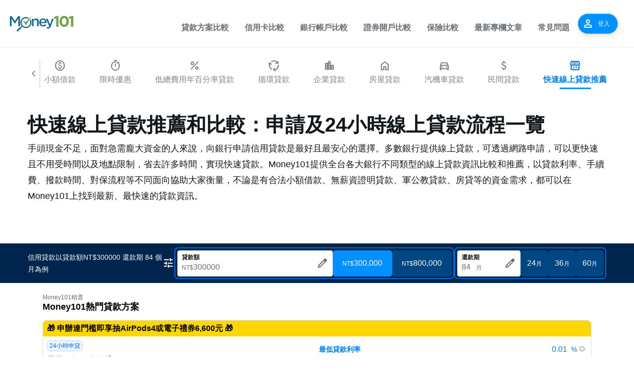

--- FILE ---
content_type: text/css
request_url: https://www.money101.com.tw/hubfs/hub_generated/module_assets/1/56308102371/1744333346821/module_Collapsible_Page_Subheader.min.css
body_size: 272
content:
.collapsiblesubheader>input[type=checkbox]{left:-100vw;position:absolute}.collapsiblesubheader .content{height:0;overflow-y:hidden;transition:height .3s ease}.collapsiblesubheader>input[type=checkbox]:checked~.content{height:auto;overflow:visible}.collapsiblesubheader label{display:block}.collapsiblesubheader .collapsible-toggle{color:#0081f1;font-size:14px;line-height:23px;margin:0}

--- FILE ---
content_type: text/css
request_url: https://www.money101.com.tw/hubfs/hub_generated/module_assets/1/46961087969/1744333255095/module_faqs.min.css
body_size: 282
content:
.faqs-container{padding:20px}.faqs-container.post-ac-widget{padding:0}@media screen and (max-width:767px){.faqs-container{padding:20px 0}.faqs-container.post-ac-widget{padding:0}.faqs-container .question-wrapper{padding-left:0;padding-right:0}}.faqs-container .faq-item-wrapper{border-top:1px solid #ececed}.faqs-container .faq-item-wrapper:last-child{border-bottom:1px solid #ececed}.faqs-container .answer-wrapper{display:none;font-size:16px;padding:0 24px}.faqs-container .expanded .answer-wrapper{display:block}

--- FILE ---
content_type: text/css
request_url: https://www.money101.com.tw/hubfs/hub_generated/template_assets/1/49145249479/1768448383107/template_theme-overrides.min.css
body_size: 175
content:
.content-wrapper{max-width:1440px}.content-wrapper--vertical-spacing,.dnd-section{padding:48px 1rem}.dnd-section>.row-fluid{max-width:1440px}

--- FILE ---
content_type: text/css
request_url: https://www.money101.com.tw/hubfs/hub_generated/template_assets/1/49145155036/1768448383010/template_brand.min.css
body_size: 206
content:
:root{--brand-primary:#146b98}body{font-family:Open Sans,Roboto,sans-serif;font-size:16px}h1,h2,h3{font-weight:600}a{color:var(--brand-primary);text-decoration:none}

--- FILE ---
content_type: text/css
request_url: https://www.money101.com.tw/hubfs/hub_generated/template_assets/1/80901320899/1744320637781/template_page-switcher-bundle.min.css
body_size: 1369
content:
.page-switcher .btn-category__group{background-color:#fff;transition:.4s}.page-switcher .btn-category__icon{background:#fff;border:0;color:#7e868c;font-size:14px;font-weight:400;line-height:16px;padding-top:8px}.page-switcher .btn-category__label{margin-top:8px}.page-switcher .btn-category__active{color:#0081f1;font-weight:700}.page-switcher .btn-category{scrollbar-color:transparent transparent;scrollbar-width:thin}.page-switcher .btn-category::-webkit-scrollbar{height:6px;width:6px}.page-switcher .btn-category::-webkit-scrollbar-track{background:transparent}.page-switcher .btn-category::-webkit-scrollbar-thumb{background-color:transparent}.page-switcher .btn-category::-webkit-scrollbar{display:none}.page-switcher .btn-category__fixed{left:0;padding-bottom:10px;padding-top:10px;position:fixed;top:0;z-index:1000}.page-switcher .type-modal-overlay{background:rgba(17,24,28,.45);z-index:9999}.page-switcher .type-modal-overlay.slide{position:fixed}.page-switcher .type-modal-content{background:var(--base-white,#fff);border-radius:8px 8px 0 0;bottom:0;max-height:0;overflow-y:auto;transition:max-height .1s ease-in}.page-switcher .type-modal-content.slide{max-height:70%}.page-switcher .type-top{padding:12px 8px}.page-switcher .type-line{background:#c1c8cd;border-radius:3px;height:3px;margin:0 auto;width:28px}.page-switcher .type-header{align-self:stretch;gap:8px;padding:8px}.page-switcher .type-list ul li:first-child{border-top:1px solid #d7dbdf}.page-switcher .type-list ul li{border-bottom:1px solid #d7dbdf;line-height:16px}.page-switcher .type-list ul li label{height:36px}.page-switcher .type-button button{border-radius:6px;line-height:20px;padding:12px 16px}.page-switcher .button-listing{border-radius:20px;box-shadow:0 1px 2px 0 rgba(31,41,55,.08)}.page-switcher .container-listing{display:none;scrollbar-color:transparent transparent;scrollbar-width:thin;z-index:9999}.page-switcher .container-listing.container-listing-shadow{box-shadow:0 4px 4px 0 rgba(0,0,0,.15)}.page-switcher .container-listing.active-type-menu{box-shadow:none}.page-switcher .container-listing-group{gap:8px}.page-switcher .container-listing::-webkit-scrollbar-track{background:transparent}.page-switcher .container-listing::-webkit-scrollbar-thumb{background-color:transparent}.page-switcher .container-listing::-webkit-scrollbar{display:none}.page-switcher .button-listing-line{border-right:1px solid var(--base-gray-8,#c1c8cd);height:36px}.page-switcher .type-menu{background:var(--base-white,#fff);padding-bottom:20px;padding-top:20px}.page-switcher .type-menu.active{background:#fff;box-shadow:0 4px 4px 0 rgba(0,0,0,.15);display:block;left:0;padding-bottom:0;padding-top:8px;position:fixed;width:100%;z-index:9999}.page-switcher .btn-category__icon .btn-category__label{margin-bottom:4px;margin-top:4px}.page-switcher .btn-category__icon .btn-category__line{background:none;height:3px;width:32px}.page-switcher .btn-category__icon .btn-category__line.active{background:#0091ff}.page-switcher-sub-desktop{display:none}.page-switcher .page-switcher-sub-desktop.opacity{opacity:.3}.page-switcher .btn-cat-arrow-left,.page-switcher .btn-cat-arrow-right{height:64.21px;z-index:10}.page-switcher .swiper-wrapper{margin:0 25px}.page-switcher .swiper-slide{flex-shrink:0;width:auto}.page-switcher .swiper-button-disabled{display:none}.page-switcher .btn-cat-arrow-left-line,.page-switcher .btn-cat-arrow-right-line{width:1px}.page-switcher .sticky-filter-panel{box-shadow:0 4px 4px 0 rgba(0,0,0,.25)}@media (min-width:900px){.page-switcher .btn-hide{display:none}.page-switcher .button-listing{border-radius:0;box-shadow:none;margin-right:0}.page-switcher .button-listing-line{box-shadow:0 4px 10px 0 rgba(17,24,28,.1),0 0 1px 0 rgba(17,24,28,.25);height:72px}.page-switcher .button-listing-line.see-more-line{height:120px}.page-switcher .page-switcher-sub-desktop{display:block;margin-left:190px}.page-switcher .listing-group-wrap{position:fixed}.page-switcher .type-menu.active{padding-top:16px}.page-switcher .btn-gap-scroll{gap:8px}.page-switcher .container-listing.see-more-line{height:120px}.page-switcher .btn-category__icon .btn-category__line{width:63px}.page-switcher .sticky-bar-container{margin-left:100px;margin-right:100px}}@media only screen and (max-width:768px){.page-switcher .swiper-wrapper{margin:0;padding:0 12px}.page-switcher .swiper-slide{padding-left:16px;padding-right:16px}.page-switcher .type-menu.active{padding-top:0}}.page-switcher-sub .btn-category__icon{border-radius:28px;font-size:14px;line-height:16px;padding:12px}.page-switcher-sub .btn-category__active{background:#0080f0!important;border:1px solid #e5e7eb}.page-switcher-sub .btn-category{margin-top:6px;scrollbar-color:transparent transparent;scrollbar-width:thin}.page-switcher-sub .btn-category::-webkit-scrollbar{height:6px;width:6px}.page-switcher-sub .btn-category::-webkit-scrollbar-track{background:transparent}.page-switcher-sub .btn-category::-webkit-scrollbar-thumb{background-color:transparent}.page-switcher-sub .btn-category::-webkit-scrollbar{display:none}.page-switcher-search-by{font-size:12px}.page-switcher-search-by-text{margin-top:5px}.page-switcher-search-by-line{background-color:#dfe3e6;flex:1;height:.5px;margin-left:6px}@media (min-width:900px){.search-by-container{align-items:baseline;display:flex;gap:16px;width:100%}.page-switcher-search-by-line{flex:auto;margin-left:16px;width:92px}.page-switcher-sub .btn-category{margin-top:0}}

--- FILE ---
content_type: text/css
request_url: https://www.money101.com.tw/hubfs/hub_generated/template_assets/1/80929316026/1744320639525/template_product-card-bundle.min.css
body_size: 788
content:
.card-detail-button button span{border-radius:50%;font-size:20px}.card-detail-button .card-detail-button__apply{font-weight:500;min-width:183px}div[data-selector=product-image-name] img{height:56px;width:88px}div[data-selector=product-image-name] .lead-product-img{max-width:178px}@media (min-width:900px){div[data-selector=product-image-name] img{height:72px;width:120px}div[data-selector=product-image-name] .lead-product-img{max-width:289px}}.product-offer-desktop .product-offer-desktop__overlay{z-index:99999}.product-offer-desktop .product-offer-desktop__content{border-radius:8px 8px 0 0;overflow-y:hidden;transition:max-height .1s ease-in;width:700px}.product-offer-desktop .btn-offer-apply{border-radius:6px;height:48px;line-height:20px;min-width:144px}.product-offer-desktop .offer-popup-title{border-radius:10px;font-size:12px}.popup-card-detail .popup-card-detail__overlay{background:rgba(17,24,28,.45);z-index:999}.popup-card-detail .popup-card-detail__content{border-radius:8px 8px 0 0;max-height:0;min-height:0;overflow-y:hidden}.popup-card-detail .popup-card-detail__content.slide{max-height:80%}.popup-card-detail .popup-card-detail__content.slide.second-slide{max-height:90%}.popup-card-detail .popup-card-detail__handle{border-radius:3px;height:3px;margin:0 auto;width:28px}.popup-card-detail .popup-card-detail__header img{border:1px solid #e6e8eb;max-width:79px}.popup-card-detail .popup-card-detail_tabs_content{border-radius:0 0 5px 5px}.popup-card-detail .popup-card-detail_tabs_content_scroll{height:500px;overflow-y:scroll;padding:20px 20px 200px;position:relative}.popup-card-detail .popup-card-detail_tabs_content_scroll.slide{height:600px}.popup-card-detail .popup-card-detail_tabs_content.active{display:block}.popup-card-detail .popup-card-detail_button{bottom:10px;right:8px}.popup-card-detail .popup-card-detail_button button{box-shadow:0 1px 2px 0 rgba(31,41,55,.08)}.popup-card-detail .popup-card-detail_tabs_content_scroll{overflow-x:auto;scrollbar-color:transparent transparent;scrollbar-width:thin}.popup-card-detail .popup-card-detail_tabs_content_scroll::-webkit-scrollbar{height:6px;width:6px}.popup-card-detail .popup-card-detail_tabs_content_scroll::-webkit-scrollbar-track{background:transparent}.popup-card-detail .popup-card-detail_tabs_content_scroll::-webkit-scrollbar-thumb{background-color:transparent}.popup-card-detail .popup-card-detail_tabs_content_scroll::-webkit-scrollbar{display:none}.popup-card-detail .offer-popup-title{border-radius:10px;font-size:12px}div[data-property-name=productCard][data-property-calculation-filter-hide=true],div[data-property-name=productCard][data-property-list-filter-hide=true]{display:none}

--- FILE ---
content_type: application/javascript
request_url: https://www.money101.com.tw/hubfs/hub_generated/template_assets/1/79577952732/1744320627046/template_product-detail.min.js
body_size: 4235
content:
mhg.productDetail={init:function(scope){const btnOfferTncCardDetails=scope.querySelectorAll('[data-property-name="btn-offer-tnc-card-detail"]');for(let i=0;i<btnOfferTncCardDetails.length;i++){btnOfferTncCardDetails[i].addEventListener("click",mhg.productDetail.contentTncCardDetail)}const tabLinks=scope.querySelectorAll('[data-property-name="btn-tab-card-detail"]');let isDesktop=window.innerWidth>=900;const hookTabHandlers=()=>{tabLinks.forEach((link=>{(link=>{isDesktop?(mhg.productDetail.removeMobileTabLinkHandlers(link),mhg.productDetail.setDesktopTabLinkHandlers(scope,link)):(mhg.productDetail.removeDesktopTabLinkHandlers(link),mhg.productDetail.setMobileTabLinkHandlers(scope,link))})(link)}))};hookTabHandlers();window.addEventListener("resize",(()=>{const newIsDesktop=window.innerWidth>=900;newIsDesktop!==isDesktop&&(isDesktop=newIsDesktop,hookTabHandlers())}));const btnCardDetails=scope.querySelectorAll('[data-property-name="btn-card-detail"]'),modalCardDetailTracking=scope.querySelector('[data-property-name="modal-card-detail"]');if(modalCardDetailTracking){const modalCardDetailTrackingCta=modalCardDetailTracking.querySelector('button[data-property-action="cta"]');modalCardDetailTrackingCta&&modalCardDetailTrackingCta.addEventListener("click",mhg.productDetail.applyNowPopup)}btnCardDetails.forEach((btnCardDetail=>{btnCardDetail.addEventListener("click",(()=>{mhg.productDetail.handleBtnCardDetail(scope,btnCardDetail)}))})),mhg.productDetail.handleCloseCardDetail(scope)},handleBtnCardDetail:function(scope,element){const productCard=element.closest('[data-property-name="productCard"]'),collapsedBtnCardDetail=productCard.querySelector('[data-property-name="collapsed-btn-card-detail"]'),expandedBtnCardDetail=productCard.querySelector('[data-property-name="expanded-btn-card-detail"]'),selectorProductButtonContainer=productCard.querySelector('[data-property-name="product-button"]'),selectorProductButton=selectorProductButtonContainer.querySelector('button[data-property-action="cta"]'),showQuickFact="true"===element.getAttribute("data-property-show-quick-fact"),productCheckOffers="true"===element.getAttribute("data-property-has-offer"),showMoreInfo="true"===element.getAttribute("data-property-show-more-info");if(window.innerWidth>=900){const productContentTab=productCard.querySelector('[data-property-name="product-content-tab"]'),productTab=productCard.querySelector('[data-property-name="product-tab"]'),btnCardIconDesktop=productCard.querySelector('[data-property-name="btn-card-icon-desktop"]');if(element.classList.contains("detail-active")){scope.querySelectorAll('[data-property-name="btn-card-detail"]').forEach((btn=>btn.classList.remove("detail-active")));scope.querySelectorAll('[data-property-name="productCard"]').forEach((card=>{const contentTab=card.querySelector('[data-property-name="product-content-tab"]'),tab=card.querySelector('[data-property-name="product-tab"]'),iconDesktop=card.querySelector('[data-property-name="btn-card-icon-desktop"]');contentTab.classList.add("hidden"),tab.classList.add("hidden"),iconDesktop.innerHTML="expand_more";card.querySelectorAll('[data-property-name="content-tab-card-detail"]').forEach((contentTabCardDetail=>{"quick"==contentTabCardDetail.getAttribute("data-property-content")?contentTabCardDetail.classList.remove("block"):contentTabCardDetail.classList.remove("hidden")})),card.querySelector('[data-property-name="collapsed-btn-card-detail"]').classList.remove("hidden"),card.querySelector('[data-property-name="expanded-btn-card-detail"]').classList.add("hidden"),card.querySelector('[data-property-name="product-button"]').classList.remove("tws-mb-0"),card.children[0].classList.remove("tws-py-0.5","tws-pt-1"),card.children[0].classList.add("tws-py-1")})),selectorProductButtonContainer.classList.remove("tws-mb-0"),productCard.children[0].classList.remove("tws-py-0.5","tws-pt-1"),productCard.children[0].classList.add("tws-py-1")}else{scope.querySelectorAll('[data-property-name="btn-card-detail"]').forEach((btn=>btn.classList.remove("detail-active")));let focusTab="";showQuickFact?focusTab="quick":productCheckOffers?focusTab="offer":showMoreInfo&&(focusTab="more-info");scope.querySelectorAll('[data-property-name="productCard"]').forEach((card=>{const contentTab=card.querySelector('[data-property-name="product-content-tab"]'),tab=card.querySelector('[data-property-name="product-tab"]'),iconDesktop=card.querySelector('[data-property-name="btn-card-icon-desktop"]');contentTab.classList.add("hidden"),tab.classList.add("hidden"),iconDesktop.innerHTML="expand_more";card.querySelectorAll('[data-property-name="content-tab-card-detail"]').forEach((contentTabCardDetail=>{contentTabCardDetail.getAttribute("data-property-content")==focusTab?contentTabCardDetail.classList.remove("hidden"):contentTabCardDetail.classList.remove("block")})),card.querySelector('[data-property-name="collapsed-btn-card-detail"]').classList.remove("hidden"),card.querySelector('[data-property-name="expanded-btn-card-detail"]').classList.add("hidden"),card.querySelector('[data-property-name="product-button"]').classList.remove("tws-mb-0"),card.children[0].classList.remove("tws-py-0.5","tws-pt-1"),card.children[0].classList.add("tws-py-1")})),element.classList.add("detail-active"),productContentTab.classList.remove("hidden"),productTab.classList.remove("hidden"),btnCardIconDesktop.innerHTML="expand_less",collapsedBtnCardDetail.classList.add("hidden"),expandedBtnCardDetail.classList.remove("hidden");const btnTabCardDetails=productCard.querySelectorAll('[data-property-name="btn-tab-card-detail"]');btnTabCardDetails.forEach((btnTabCardDetail=>{const lineTabCardDetail=btnTabCardDetail.querySelector('[data-property-name="line-tab-card-detail"]');btnTabCardDetail.classList.remove("flex-none","w-2/4"),btnTabCardDetail.getAttribute("data-property-tab")==focusTab?(btnTabCardDetail.classList.add("font-bold","text-gray-12"),lineTabCardDetail.classList.add("bg-blue-9")):(btnTabCardDetail.classList.remove("font-bold"),btnTabCardDetail.classList.add("text-gray-10"),lineTabCardDetail.classList.remove("bg-blue-9"))}));productCard.querySelectorAll('[data-property-name="content-tab-card-detail"]').forEach((contentTabCardDetail=>{contentTabCardDetail.classList.contains("block")&&(contentTabCardDetail.classList.remove("block"),contentTabCardDetail.classList.add("hidden")),contentTabCardDetail.classList.contains("hidden")&&(contentTabCardDetail.classList.add("block"),contentTabCardDetail.classList.remove("hidden")),contentTabCardDetail.getAttribute("data-property-content")==focusTab?(contentTabCardDetail.classList.add("block"),contentTabCardDetail.classList.remove("hidden")):(contentTabCardDetail.classList.remove("block"),contentTabCardDetail.classList.add("hidden"))})),btnTabCardDetails.forEach((btnTabCardDetail=>{(showQuickFact||"quick"!=btnTabCardDetail.getAttribute("data-property-tab"))&&(productCheckOffers||"offer"!=btnTabCardDetail.getAttribute("data-property-tab"))&&(showMoreInfo||"more-info"!=btnTabCardDetail.getAttribute("data-property-tab"))||btnTabCardDetail.classList.add("hidden")}));2==productCard.querySelectorAll('.hidden[data-property-name="btn-tab-card-detail"]').length&&btnTabCardDetails.forEach((btnTabCardDetail=>{"quick"==btnTabCardDetail.getAttribute("data-property-tab")&&btnTabCardDetail.classList.add("flex-none","w-2/4")})),selectorProductButtonContainer.classList.add("tws-mb-0"),productCard.children[0].classList.add("tws-py-0.5","tws-pt-1"),productCard.children[0].classList.remove("tws-py-1")}}else{const contentCardDetail=scope.querySelector('[data-property-name="content-card-detail"]'),modalCardDetail=scope.querySelector('[data-property-name="modal-card-detail"]'),listQuickFact=scope.querySelector('[data-property-name="list-quick-fact"]');contentCardDetail.setAttribute("data-property-from","card-detail");let dealStatus=!1;const hasApplyButton=productCard.querySelector('button[data-property-action="cta"]');hasApplyButton&&(dealStatus=!0),contentCardDetail.setAttribute("data-property-promotion",promotionProductCardTracking(productCard)),listQuickFact.innerHTML="";const productImage=productCard.getAttribute("data-property-product-image"),productName=productCard.getAttribute("data-property-product-name"),quickFact=JSON.parse(productCard.getAttribute("data-property-attribute-quick-fact"));if(quickFact){const quickFactPros=quickFact.keyvalues?.filter((x=>"pros"===x.key)),quickFactConst=quickFact.keyvalues?.filter((x=>"cons"===x.key));let arr=[];quickFactPros.length>0&&(arr=arr.concat(quickFactPros[0].values)),quickFactConst.length>0&&(arr=arr.concat(quickFactConst[0].values)),listQuickFact&&arr.forEach((item=>{if(""!==item){const li=document.createElement("li");li.className="my-0.5",li.innerHTML=item,listQuickFact.appendChild(li)}}))}const cardDetailHeader=scope.querySelector('[data-property-name="card-detail-header"]'),imgHeader=cardDetailHeader.querySelector("img"),labelHeader=cardDetailHeader.querySelector("label"),offersMobile=productCard.querySelector('[data-property-name="product-content-offer"]'),contentOfferMobile=scope.querySelector('[data-property-name="content-offer-mobile"]'),clonedOffersMobile=offersMobile.cloneNode(!0);contentOfferMobile.innerHTML="",contentOfferMobile.appendChild(clonedOffersMobile),mhg.productDetail.initOfferElementBehavior(scope,clonedOffersMobile);const moreInfoMobile=productCard.querySelector('[data-property-name="product-content-more-info"]');scope.querySelector('[data-property-name="content-more-info-mobile"]').innerHTML=moreInfoMobile.cloneNode(!0).innerHTML,labelHeader.textContent=productName,imgHeader.setAttribute("src",productImage);const scrollY=window.pageYOffset,body=document.body;body.style.position="fixed",body.style.top=`-${scrollY}px`;const selectorMenuNavigation=document.querySelector('[data-property-name="container-listing"]');selectorMenuNavigation&&selectorMenuNavigation.classList.remove("fixed"),document.querySelector('[data-property-name="sticky-filter-panel"]')?.classList.remove("fixed"),modalCardDetail.classList.add("fixed"),contentCardDetail.classList.add("slide"),document.documentElement.style.overscrollBehavior="none",contentCardDetail.setAttribute("data-property-card-index",productCard.getAttribute("data-property-card-index")),contentCardDetail.setAttribute("data-property-product-id",productCard.getAttribute("data-property-product-id")),contentCardDetail.setAttribute("data-property-product-name",productCard.getAttribute("data-property-product-name")),contentCardDetail.setAttribute("data-property-provider",productCard.getAttribute("data-property-provider")),contentCardDetail.setAttribute("data-property-provider-name",productCard.getAttribute("data-property-provider-name")),contentCardDetail.setAttribute("data-property-deal-status",!1),hasApplyButton&&contentCardDetail.setAttribute("data-property-deal-status",!0);const btnApplyNowPopup=modalCardDetail.querySelector('button[data-property-action="cta"]');if(selectorProductButton){const btnTextApplyNow=selectorProductButton.innerText,btnUrlApplyNow=selectorProductButton.getAttribute("data-property-target");btnApplyNowPopup.classList.remove("hidden"),btnApplyNowPopup.innerHTML=btnTextApplyNow,btnApplyNowPopup.setAttribute("data-property-target",btnUrlApplyNow),btnApplyNowPopup.setAttribute("data-property-card-index",productCard.getAttribute("data-property-card-index")),btnApplyNowPopup.setAttribute("data-property-product-id",productCard.getAttribute("data-property-product-id")),btnApplyNowPopup.setAttribute("data-property-product-name",productCard.getAttribute("data-property-product-name")),btnApplyNowPopup.setAttribute("data-property-provider",productCard.getAttribute("data-property-provider")),btnApplyNowPopup.setAttribute("data-property-provider-name",productCard.getAttribute("data-property-provider-name")),btnApplyNowPopup.setAttribute("data-property-variant-testing-url",selectorProductButton.getAttribute("data-property-variant-testing-url")),btnApplyNowPopup.setAttribute("data-property-variant-testing-weightage",selectorProductButton.getAttribute("data-property-variant-testing-weightage")),btnApplyNowPopup.setAttribute("data-property-promotion",promotionProductCardTracking(productCard)),btnApplyNowPopup.setAttribute("data-property-toggle-popup",selectorProductButton.getAttribute("data-property-toggle-popup")),btnApplyNowPopup.setAttribute("data-property-toggle-position","card-details-mobile");const getTargetOpenApplyNow=productCard.querySelector('[data-property-name="product-button"] [data-property-action="cta"]');btnApplyNowPopup.setAttribute("data-property-target-open",getTargetOpenApplyNow.getAttribute("data-property-target-open"))}else btnApplyNowPopup.classList.add("hidden");const urlAlias=productCard.getAttribute("data-property-product-url-alias"),seeFullDetails=scope.querySelectorAll('[data-property-name="see-full-details"]');for(var i=0;i<seeFullDetails.length;i++){const seeFullDetail=seeFullDetails[i];seeFullDetail.classList.remove("hidden"),seeFullDetail.removeAttribute("data-property-url"),urlAlias?seeFullDetail.setAttribute("data-property-url",urlAlias):seeFullDetail.classList.add("hidden"),seeFullDetail.addEventListener("click",(()=>{const btnSeeFullUrl=seeFullDetail.getAttribute("data-property-url");btnSeeFullUrl&&""!==btnSeeFullUrl.trim()&&(window.location.href=btnSeeFullUrl)}))}const buttonTabs=modalCardDetail.querySelectorAll('[data-property-name="btn-tab-card-detail"]');modalCardDetail.querySelectorAll('[data-property-name="content-tab-card-detail"]').forEach((contentTab=>{let focusTab="";showQuickFact?focusTab="quick-fact-tab":productCheckOffers?focusTab="offer-details-tab":showMoreInfo&&(focusTab="more-info-tab"),contentTab.getAttribute("data-property-content")==focusTab?(contentTab.classList.remove("hidden"),buttonTabs.forEach((buttonTab=>{const tabLine=buttonTab.querySelector('[data-property-name="line-tab-card-detail"]');buttonTab.classList.remove("hidden","flex-none","w-2/4"),buttonTab.getAttribute("data-property-tab")==focusTab?(buttonTab.classList.remove("text-gray-10"),buttonTab.classList.add("text-gray-12","font-bold"),contentTab.parentElement.classList.remove("second-slide"),tabLine.classList.add("bg-blue-9")):(buttonTab.classList.add("text-gray-10"),buttonTab.classList.remove("text-gray-12","font-bold"),tabLine.classList.remove("bg-blue-9"))}))):contentTab.classList.add("hidden")})),buttonTabs.forEach((buttonTab=>{(showQuickFact||"quick-fact-tab"!=buttonTab.getAttribute("data-property-tab"))&&(productCheckOffers||"offer-details-tab"!=buttonTab.getAttribute("data-property-tab"))&&(showMoreInfo||"more-info-tab"!=buttonTab.getAttribute("data-property-tab"))||buttonTab.classList.add("hidden")}));2==modalCardDetail.querySelectorAll('.hidden[data-property-name="btn-tab-card-detail"]').length&&buttonTabs.forEach((buttonTab=>{"quick-fact-tab"==buttonTab.getAttribute("data-property-tab")&&buttonTab.classList.add("flex-none","w-2/4")}));const scrollModalContents=modalCardDetail.querySelectorAll('[data-property-name="content-scroll"]');scrollModalContents.forEach((scrollModalContent=>{scrollModalContent.querySelector('[data-property-name="see-more-provider-button"]').classList.add("hidden")}));"true"===productCard.getAttribute("data-property-has-provider-button")&&productCard.hasAttribute("data-property-provider-url-alias")&&scrollModalContents.forEach((scrollModalContent=>{const seeMoreProviderButton=scrollModalContent.querySelector('[data-property-name="see-more-provider-button"]'),labelSeeMoreProviderButton=scrollModalContent.querySelector('[data-property-name="label-see-more-provider-button"]');seeMoreProviderButton.classList.remove("hidden"),seeMoreProviderButton.setAttribute("data-property-url",productCard.getAttribute("data-property-provider-url-alias")),labelSeeMoreProviderButton.innerHTML=labelSeeMoreProviderButton.getAttribute("data-property-label").replace("{providerName}",productCard.getAttribute("data-property-provider-name"))}))}},handleTabLinkDesktop:function(scope,item){return function(e){e.preventDefault();const targetTab=item.dataset.propertyTab;scope.querySelectorAll('[data-property-name="line-tab-card-detail"]').forEach((link=>link.classList.remove("bg-blue-9")));scope.querySelectorAll('[data-property-name="btn-tab-card-detail"]').forEach((link=>{link.classList.remove("font-bold"),link.classList.remove("text-gray-12"),link.classList.add("text-gray-10")}));scope.querySelectorAll('[data-property-name="content-tab-card-detail"]').forEach((content=>content.classList.remove("block"))),item.querySelector('[data-property-name="line-tab-card-detail"]').classList.add("bg-blue-9"),item.classList.add("font-bold"),item.classList.remove("text-gray-10"),item.classList.add("text-gray-12");const productCard=item.closest('div[data-property-name="productCard"]');let dealStatus=!1;productCard.querySelector('button[data-property-action="cta"]')&&(dealStatus=!0);productCard.querySelectorAll('[data-property-name="content-tab-card-detail"]').forEach((contentTabCardDetail=>{if(contentTabCardDetail.getAttribute("data-property-content")==targetTab){contentTabCardDetail.classList.add("block"),contentTabCardDetail.classList.remove("hidden");let componentTitle="Quick Facts";"offer"==targetTab?componentTitle="Offer Detail":"more-info"==targetTab&&(componentTitle="More Info"),trackAny({event:"product_interaction",component_type:"tab",component_title:componentTitle,action:"click",item_list_name:pageVerticalList,items:[{item_id:productCard.getAttribute("data-property-product-id"),item_name:productCard.getAttribute("data-property-product-name"),item_brand:productCard.getAttribute("data-property-provider-name"),index:productCard.getAttribute("data-property-card-index"),deal_status:dealStatus,promotion:promotionProductCardTracking(productCard)}]})}else contentTabCardDetail.classList.remove("block"),contentTabCardDetail.classList.add("hidden")}))}},setDesktopTabLinkHandlers:function(scope,item){const handler=this.handleTabLinkDesktop(scope,item);item._desktopTabLinkHandler=handler,item.addEventListener("click",handler)},removeDesktopTabLinkHandlers:function(item){item._desktopTabLinkHandler&&(item.removeEventListener("click",item._desktopTabLinkHandler),item._desktopTabLinkHandler=null)},handleTabLinkMobile:function(scope,item){return function(e){e.preventDefault();const targetTab=item.dataset.propertyTab,contentOfferTncContentDetails=scope.querySelector('[data-property-name="content-card-detail"]').querySelectorAll('[data-property-name="content-offer-tnc-card-detail"]'),allHiddenContent=Array.from(contentOfferTncContentDetails).every((element=>element.classList.contains("hidden"))),contentCardDetail=scope.querySelector('[data-property-name="content-card-detail"]');let dealStatus=!1;"true"===contentCardDetail.getAttribute("data-property-deal-status")&&(dealStatus=!0);const modalCardDetail=scope.querySelector('[data-property-name="modal-card-detail"]'),buttonTabs=modalCardDetail.querySelectorAll('[data-property-name="btn-tab-card-detail"]');modalCardDetail.querySelectorAll('[data-property-name="content-tab-card-detail"]').forEach((contentTab=>{if(contentTab.getAttribute("data-property-content")===targetTab){contentTab.classList.remove("hidden"),buttonTabs.forEach((buttonTab=>{const tabLine=buttonTab.querySelector('[data-property-name="line-tab-card-detail"]');buttonTab.getAttribute("data-property-tab")===targetTab?(buttonTab.classList.remove("text-gray-10"),buttonTab.classList.add("text-gray-12","font-bold"),tabLine.classList.add("bg-blue-9"),"quick-fact-tab"==contentTab.getAttribute("data-property-content")&&contentTab.parentElement.classList.remove("second-slide"),"offer-details-tab"==contentTab.getAttribute("data-property-content")&&(allHiddenContent?contentTab.parentElement.classList.remove("second-slide"):contentTab.parentElement.classList.add("second-slide"))):(buttonTab.classList.add("text-gray-10"),buttonTab.classList.remove("text-gray-12","font-bold"),tabLine.classList.remove("bg-blue-9"))}));let componentTitle="Quick Facts";"offer-details-tab"==targetTab?componentTitle="Offer Detail":"more-info-tab"==targetTab&&(componentTitle="More Info"),trackAny({event:"product_interaction",component_type:"tab",component_title:componentTitle,action:"click",item_list_name:pageVerticalList,items:[{item_id:contentCardDetail.getAttribute("data-property-product-id"),item_name:contentCardDetail.getAttribute("data-property-product-name"),item_brand:contentCardDetail.getAttribute("data-property-provider-name"),index:contentCardDetail.getAttribute("data-property-card-index"),deal_status:dealStatus,promotion:contentCardDetail.getAttribute("data-property-promotion")}]})}else contentTab.classList.add("hidden")}))}},setMobileTabLinkHandlers:function(scope,item){const handler=this.handleTabLinkMobile(scope,item);item._mobileTabLinkHandler=handler,item.addEventListener("click",handler)},removeMobileTabLinkHandlers:function(item){item._mobileTabLinkHandler&&(item.removeEventListener("click",item._mobileTabLinkHandler),item._mobileTabLinkHandler=null)},handleCloseCardDetail:function(scope){const btnCloseCardDetail=scope.querySelector(".popup-card-detail__top"),stickyFooterContent=document.querySelector('[data-selector="sticky-footer-content"]'),stickyFooterCta=stickyFooterContent&&stickyFooterContent.querySelector('[data-property-action="cta"]');btnCloseCardDetail.addEventListener("click",(function(){mhg.productDetail.closeCardDetail(scope)})),btnCloseCardDetail.addEventListener("touchmove",(function(){mhg.productDetail.closeCardDetail(scope)})),window.addEventListener("click",(function(e){const modalCardDetail=scope.querySelector('[data-property-name="modal-card-detail"]');e.target==modalCardDetail&&mhg.productDetail.closeCardDetail(scope)})),window.addEventListener("touchmove",(function(e){const modalCardDetail=scope.querySelector('[data-property-name="modal-card-detail"]');e.target==modalCardDetail&&mhg.productDetail.closeCardDetail(scope)})),stickyFooterCta&&stickyFooterCta.addEventListener("click",(function(){mhg.productDetail.closeCardDetail(scope,!0)}))},contentTncCardDetail:function(){const contentOfferTncCardDetail=this.parentElement.querySelector('[data-property-name="content-offer-tnc-card-detail"]'),iconOfferTncCardDetail=this.parentElement.querySelector('[data-property-name="icon-offer-tnc-card-detail"]');contentOfferTncCardDetail.classList.contains("hidden")?(contentOfferTncCardDetail.classList.remove("hidden"),iconOfferTncCardDetail.innerHTML="remove"):(contentOfferTncCardDetail.classList.add("hidden"),iconOfferTncCardDetail.innerHTML="add")},applyNowPopup:function(){trackAny({event:"product_click_apply",component_type:"drawer",component_title:"Apply Now",action:"click",item_list_name:pageVerticalList,items:[{item_id:this.getAttribute("data-property-product-id"),item_name:this.getAttribute("data-property-product-name"),item_brand:this.getAttribute("data-property-provider-name"),index:this.getAttribute("data-property-card-index"),deal_status:!0,promotion:this.getAttribute("data-property-promotion")}]})},closeCardDetail:function(scope,disabledScroll=!1){const body=document.body,scrollY=body.style.top;body.style.position="",body.style.top="",document.documentElement.style.overflowY="hidden",document.documentElement.style.height="100%",scrollY&&window.scrollTo({top:-1*parseInt(scrollY||"0")-128,behavior:"instant"}),setTimeout((()=>{scope.querySelector('[data-property-name="modal-card-detail"]').classList.remove("fixed");const selectorMenuNavigation=document.querySelector('[data-property-name="container-listing"]');selectorMenuNavigation&&selectorMenuNavigation.classList.add("fixed"),document.querySelector('[data-property-name="sticky-filter-panel"]')?.classList.add("fixed"),document.documentElement.style.overscrollBehavior="auto",document.documentElement.style.overflowY=disabledScroll?"hidden":"auto",document.documentElement.style.height="auto"}),200);const contentCardDetail=scope.querySelector('[data-property-name="content-card-detail"]');if(contentCardDetail.classList.remove("slide"),document.querySelector('[data-property-tab="quick-fact-tab"]')&&(document.querySelector('[data-property-tab="quick-fact-tab"]').classList.remove("text-gray-12"),document.querySelector('[data-property-tab="quick-fact-tab"]').classList.remove("text-gray-10")),document.querySelector('[data-property-tab="offer-details-tab"]')&&(document.querySelector('[data-property-tab="offer-details-tab"]').classList.remove("text-gray-12"),document.querySelector('[data-property-tab="offer-details-tab"]').classList.remove("text-gray-10")),contentCardDetail.getAttribute("data-property-product-id")){let dealStatus=!1;"true"===contentCardDetail.getAttribute("data-property-deal-status")&&(dealStatus=!0);let promotion=contentCardDetail.getAttribute("data-property-promotion");"learn-more"==contentCardDetail.getAttribute("data-property-from")&&trackAny({event:"product_interaction",component_type:"card-carousel",component_title:"Learn More_"+contentCardDetail.getAttribute("data-property-offer"),action:"collapse",item_list_name:pageVerticalList,items:[{item_id:contentCardDetail.getAttribute("data-property-product-id"),item_name:contentCardDetail.getAttribute("data-property-product-name"),item_brand:contentCardDetail.getAttribute("data-property-provider-name"),index:contentCardDetail.getAttribute("data-property-card-index"),deal_status:dealStatus,promotion:promotion}]})}},initOfferElementBehavior:function(scope,offerElement){const btnOffers=offerElement.querySelectorAll('[data-property-name="btn-offer-tnc-card-detail"]');for(let i=0;i<btnOffers.length;i++){const btnOffer=btnOffers[i];btnOffer.addEventListener("click",(function(){const contentOfferTncCardDetail=this.parentElement.querySelector('[data-property-name="content-offer-tnc-card-detail"]'),iconOfferTncCardDetail=this.parentElement.querySelector('[data-property-name="icon-offer-tnc-card-detail"]');contentOfferTncCardDetail.classList.contains("hidden")?(contentOfferTncCardDetail.classList.remove("hidden"),iconOfferTncCardDetail.innerHTML="remove"):(contentOfferTncCardDetail.classList.add("hidden"),iconOfferTncCardDetail.innerHTML="add");const contentOfferTncDetails=btnOffer.closest('[data-property-name="product-content-offer"]').querySelectorAll('[data-property-name="content-offer-tnc-card-detail"]');Array.from(contentOfferTncDetails).every((element=>element.classList.contains("hidden")))?btnOffer.closest('[data-property-name="content-card-detail"]').classList.remove("second-slide"):btnOffer.closest('[data-property-name="content-card-detail"]').classList.add("second-slide")}))}}};
//# sourceURL=https://cdn1.hubspotusercontent-eu1.net/hub/25174313/hub_generated/template_assets/79577952732/1726472319847/modules/common/product-card/product-detail.js

--- FILE ---
content_type: application/javascript
request_url: https://www.money101.com.tw/hubfs/hub_generated/template_assets/1/79942938094/1744320635382/template_product-button.min.js
body_size: 213
content:
mhg.productButton={init:function(scope){const btnApplyNowProductCards=scope.querySelectorAll('button[data-property-action="cta"]');for(let i=0;i<btnApplyNowProductCards.length;i++){btnApplyNowProductCards[i].addEventListener("click",applyNowProductCard)}function applyNowProductCard(){const productCard=this.closest('div[data-property-name="productCard"]');productCard&&trackAny({event:"product_click_apply",component_type:"product-card",component_title:"Apply Now",action:"click",item_list_name:pageVerticalList,items:[{item_id:productCard.getAttribute("data-property-product-id"),item_name:productCard.getAttribute("data-property-product-name"),item_brand:productCard.getAttribute("data-property-provider-name"),index:productCard.getAttribute("data-property-card-index"),deal_status:!0,promotion:promotionProductCardTracking(productCard)}]})}}};
//# sourceURL=https://cdn1.hubspotusercontent-eu1.net/hub/25174313/hub_generated/template_assets/79942938094/1707878136360/modules/common/product-card/product-button.js

--- FILE ---
content_type: application/javascript
request_url: https://www.money101.com.tw/hubfs/hub_generated/template_assets/1/79577809347/1744320625577/template_product-attributes.min.js
body_size: 539
content:
mhg.productAttributes={init:function(scope){function hideAllToolTips(){const tooltipTexts=document.querySelectorAll('span[data-property-name="tooltip-text"].show');for(let i=0;i<tooltipTexts.length;i++){tooltipTexts[i].classList.remove("show")}}function showToolTip(event){event.stopPropagation(),hideAllToolTips();const current=event.target,iconRectClient=current.getBoundingClientRect(),tooltipTextElem=current.nextElementSibling.querySelector('[data-property-name="tooltip-text"]');tooltipTextElem.classList.add("show");let possibleWidth=iconRectClient.left-10;possibleWidth>390&&(possibleWidth=390),tooltipTextElem.style.maxWidth=`${possibleWidth}px`;this.getAttribute("data-property-attribute-label")}void 0===window.__subscribe_product_attribute_tooltip&&(window.addEventListener("click",(function(){hideAllToolTips()})),window.__subscribe_product_attribute_tooltip=!0);const tooltips=scope.querySelectorAll('[data-property-name="tooltip-button"]');for(let i=0;i<tooltips.length;i++){tooltips[i].addEventListener("click",showToolTip)}},styleFirstAttribute:function(){document.querySelectorAll('[data-property-name="product-attribute-container"]').forEach((productAttributeContainer=>{const styleVariant=productAttributeContainer.querySelector(".attribute-style-variant")?.value;if(styleVariant){const productAttributeList=productAttributeContainer.querySelectorAll('[data-selector-type="productAttribute"]');let orderedProductAttributeList=Array.from(productAttributeList).filter((productAttribute=>window.getComputedStyle(productAttribute).order<0));0==orderedProductAttributeList.length&&(orderedProductAttributeList=productAttributeList),orderedProductAttributeList[0].style.borderTop="0","product-information-benefits"!=styleVariant&&"productlist-card"!=styleVariant&&(orderedProductAttributeList[0].style.paddingTop="0",orderedProductAttributeList[orderedProductAttributeList.length-1].style.paddingBottom="0")}}))}};
//# sourceURL=https://cdn1.hubspotusercontent-eu1.net/hub/25174313/hub_generated/template_assets/79577809347/1725270286463/modules/common/product-card/product-attributes.js

--- FILE ---
content_type: application/javascript
request_url: https://www.money101.com.tw/hubfs/hub_generated/template_assets/1/79939366125/1744320628481/template_product-content-tab.min.js
body_size: 194
content:
mhg.productContentTab={init:function(){document.addEventListener("DOMContentLoaded",(()=>{document.querySelectorAll('[data-property-name="product-content-more-info"]').forEach((productContentMoreInfo=>{const moreInfoRichTextTitle=productContentMoreInfo.querySelector("p strong");moreInfoRichTextTitle&&moreInfoRichTextTitle.classList.add("type-label-sm","text-gray-12","font-bold")}))}));document.querySelectorAll('[data-property-name="see-full-detail-on-product-page"]').forEach((seeFullDetailOnProductPage=>{const btnSeeFullUrl=seeFullDetailOnProductPage.getAttribute("data-property-url");btnSeeFullUrl||seeFullDetailOnProductPage.classList.add("hidden"),seeFullDetailOnProductPage.addEventListener("click",(()=>{btnSeeFullUrl&&""!==btnSeeFullUrl.trim()&&(window.location.href=btnSeeFullUrl)}))}))}};
//# sourceURL=https://cdn1.hubspotusercontent-eu1.net/hub/25174313/hub_generated/template_assets/79939366125/1725270287939/modules/common/product-card/product-content-tab.js

--- FILE ---
content_type: application/javascript
request_url: https://www.money101.com.tw/hubfs/hub_generated/template_assets/1/79857357765/1744320627491/template_product-offer-desktop.min.js
body_size: 91
content:
mhg.productOfferDesktop={applyNowPopupOffer:function(){trackAny({event:"product_click_apply",component_type:"pop-up",component_title:"Apply Now",action:"click",item_list_name:pageVerticalList,items:[{item_id:this.getAttribute("data-property-product-id"),item_name:this.getAttribute("data-property-product-name"),item_brand:this.getAttribute("data-property-provider-name"),index:this.getAttribute("data-property-card-index"),deal_status:!0,promotion:this.getAttribute("data-property-promotion")}]})}};
//# sourceURL=https://cdn1.hubspotusercontent-eu1.net/hub/25174313/hub_generated/template_assets/79857357765/1707878137853/modules/common/product-card/product-offer-desktop.js

--- FILE ---
content_type: application/javascript
request_url: https://www.money101.com.tw/hubfs/hub_generated/template_assets/1/47129787867/1744320549248/template_Menu.min.js
body_size: 154
content:
"undefined"!=typeof jQuery&&$((function(){$(".custom-menu-primary").addClass("js-enabled"),$(".custom-menu-primary .hs-menu-wrapper").before('<div class="mobile-trigger"><i></i></div>'),$(".custom-menu-primary .flyouts .hs-item-has-children > a").append('<div class="child-trigger"><i></i></div>'),$(".mobile-trigger").click((function(){return $(this).next(".custom-menu-primary .hs-menu-wrapper").slideToggle(250),$("body").toggleClass("mobile-open"),$(".child-trigger").removeClass("child-open"),$(".hs-menu-children-wrapper").slideUp(250),!1})),$(".child-trigger").click((function(){var trigger=$(this),liElement=$(this).parent().parent();return $(this).hasClass("child-open")?(liElement.find(".hs-menu-children-wrapper").hide(),trigger.removeClass("child-open"),!1):(liElement.find(".hs-menu-children-wrapper").slideDown(250),trigger.addClass("child-open"),!1)}))}));
//# sourceURL=https://cdn1.hubspotusercontent-eu1.net/hub/25174313/hub_generated/template_assets/47129787867/1707878127473/Website_2022/Js/Menu.js

--- FILE ---
content_type: application/javascript
request_url: https://www.money101.com.tw/hubfs/hub_generated/module_assets/1/75331054553/1756298606721/module_product-card-list.min.js
body_size: 907
content:
var module_75331054553=function(){const moduleIdResultPage=document.querySelector('[data-module-id="results-page-product-list"]'),moduleNameResultPage=moduleIdResultPage.getAttribute("data-property-module-name"),containerResultPage=document.querySelector(`#hs_cos_wrapper_${moduleNameResultPage}`);moduleIdResultPage.getAttribute("data-property-minimum-annual-income-filter-validity-max");function handleSideFilterPanelDocking(isResize){const containerListing=document.querySelector("[data-property-name='container-listing']"),containerListingHeight=containerListing?.offsetHeight??0,windowScrollPos=document.documentElement.scrollTop+containerListingHeight,leftColumn=document.querySelector("[data-property-name='productResultFilter']"),leftInnerColumn=document.querySelector("[data-property-name='productInnerFilter']"),mainColumn=document.querySelector("[data-property-name='productCardList']"),providerFilterGroup=document.querySelector("[data-property-name='providerFilterGroup']"),mainColumnScrollPos=mainColumn.offsetTop;if(leftColumn)if(providerFilterGroup&&isResize&&(providerFilterGroup.style.height="unset"),window.innerWidth>=900)if(mainColumn.parentElement.clientHeight>leftInnerColumn.offsetHeight&&mainColumnScrollPos<=windowScrollPos){mainColumn.style.marginLeft="316px";const leftColumnFixedHeight=leftInnerColumn.offsetHeight+containerListingHeight+15;if(leftColumnFixedHeight>window.innerHeight&&providerFilterGroup){const overlapDiff=leftColumnFixedHeight-window.innerHeight;providerFilterGroup.style.height=providerFilterGroup.offsetHeight-overlapDiff+"px"}window.scrollY+leftInnerColumn.offsetHeight+containerListingHeight+15>=mainColumn.parentElement.clientHeight+mainColumn.parentElement.offsetTop?(leftColumn.style.bottom="0px",leftColumn.style.top="unset",leftColumn.style.position="absolute",mainColumn.parentElement.style.position="relative"):(leftColumn.style.bottom="unset",leftColumn.style.top=containerListingHeight+15+"px",leftColumn.style.position="fixed",mainColumn.parentElement.style.position="static")}else mainColumn.style.marginLeft="0",leftColumn.style.position="static",leftColumn.style.top="unset",leftColumn.style.bottom="unset",mainColumn.parentElement.style.position="static",providerFilterGroup&&(providerFilterGroup.style.height="unset");else mainColumn.style.marginLeft="0",leftColumn.style.position="static",leftColumn.style.top="unset",leftColumn.style.bottom="unset",mainColumn.parentElement.style.position="static",providerFilterGroup&&(providerFilterGroup.style.height="unset")}function updateResultText(productCount){const resultTitleElement=moduleIdResultPage.querySelector('div[data-property-name="resultTitle"]');if(resultTitleElement){const resultFoundFormat=resultTitleElement.attributes["data-property-result-found-format"].value,resultNotFoundFormat=resultTitleElement.attributes["data-property-result-not-found-format"].value;resultTitleElement.innerText=1==productCount?"":productCount>0?resultFoundFormat.replace("{productCount}",productCount):resultNotFoundFormat}}function updateFilterIconState(val){document.querySelectorAll('[data-property-name="showFilterOption"]').forEach((x=>{x.setAttribute("data-has-filter",val)}))}document.addEventListener("scroll",(()=>{handleSideFilterPanelDocking()})),window.addEventListener("resize",(()=>{handleSideFilterPanelDocking(!0)}));new MutationObserver(((mutationList,observer)=>{for(const mutation of mutationList)if("attributes"===mutation.type)if("data-property-product-count"==mutation.attributeName){updateResultText(mutation.target.attributes["data-property-product-count"].value)}else if("data-product-list-is-filter"==mutation.attributeName){updateFilterIconState(mutation.target.attributes["data-product-list-is-filter"].value)}})).observe(containerResultPage,{attributes:!0,childList:!1,subtree:!1})}();
//# sourceURL=https://25174313.fs1.hubspotusercontent-eu1.net/hubfs/25174313/hub_generated/module_assets/1/75331054553/1756298606721/module_product-card-list.js

--- FILE ---
content_type: application/javascript
request_url: https://www.money101.com.tw/hubfs/hub_generated/template_assets/1/81888638395/1744320640440/template_product-card-tracking.min.js
body_size: 272
content:
function promotionProductCardTracking(element){if(void 0===element)return;const offerArr=[],flashSaleOfferJsonStr=element.getAttribute("data-property-flash-sale-offer");if(flashSaleOfferJsonStr)try{const flashOffers=JSON.parse(flashSaleOfferJsonStr);Array.isArray(flashOffers)&&flashOffers.length>0&&offerArr.push("FLASH SALE")}catch(ex){console.log(`failed to parse json flash-sale-offer: ${flashSaleOfferJsonStr}`)}const campaignOfferJsonStr=element.getAttribute("data-property-website-campaign-offer");if(campaignOfferJsonStr)try{const campaignOffer=JSON.parse(campaignOfferJsonStr);Array.isArray(campaignOffer)&&campaignOffer.length>0&&offerArr.push("WEBSITE CAMPAIGN")}catch(ex){console.log(`failed to parse json website-campaign-offer: ${campaignOfferJsonStr}`)}const welcomeOfferJsonStr=element.getAttribute("data-property-welcome-offer");if(welcomeOfferJsonStr)try{const welcomeOffer=JSON.parse(welcomeOfferJsonStr);Array.isArray(welcomeOffer)&&welcomeOffer.length>0&&offerArr.push("WELCOME OFFER")}catch(ex){console.log(`failed to parse json welcome-offer: ${welcomeOfferJsonStr}`)}const exclusiveOfferJsonStr=element.getAttribute("data-property-exclusive-offer");if(exclusiveOfferJsonStr)try{const exclusiveOffer=JSON.parse(exclusiveOfferJsonStr);Array.isArray(exclusiveOffer)&&exclusiveOffer.length>0&&offerArr.push("EXCLUSIVE OFFER")}catch(ex){console.log(`failed to parse json exclusive-offer: ${exclusiveOfferJsonStr}`)}return offerArr.join(", ")}
//# sourceURL=https://cdn1.hubspotusercontent-eu1.net/hub/25174313/hub_generated/template_assets/81888638395/1707878134438/modules/common/product-card/product-card-tracking.js

--- FILE ---
content_type: application/javascript
request_url: https://www.money101.com.tw/hubfs/hub_generated/template_assets/1/80145981171/1744320636841/template_product-card.min.js
body_size: 160
content:
mhg.productCard={init:function(scope){function dismissSponsored(event){const productCard=event.currentTarget.closest('div[data-property-name="productCard"]');productCard.removeEventListener("click",dismissSponsored),productCard.setAttribute("data-property-list-filter-hide",!0);const currentCount=scope.attributes["data-property-product-count"].value;let newCount=currentCount;currentCount&&(newCount=parseInt(currentCount)-1),scope.setAttribute("data-property-product-count",newCount)}const dismissSponsoredButtons=scope.querySelectorAll('button[data-property-name="dismissSponsored"]');for(let idx=0;idx<dismissSponsoredButtons.length;idx++){dismissSponsoredButtons[idx].addEventListener("click",dismissSponsored)}}};
//# sourceURL=https://cdn1.hubspotusercontent-eu1.net/hub/25174313/hub_generated/template_assets/80145981171/1725270285810/modules/common/product-card/product-card.js

--- FILE ---
content_type: application/javascript
request_url: https://www.money101.com.tw/hubfs/hub_generated/template_assets/1/86933067489/1744320653004/template_filter-text.min.js
body_size: 1258
content:
mhg.filterText={init:function(scope,data){const filterTextLoanAmounts=scope.querySelectorAll('[data-property-name="filter-text-loan-amount"]');function updateLoanAmountButtonsState({numericValue:numericValue}){document.querySelectorAll('[data-property-name="btn-loan-amount"]').forEach((btnLoanAmount=>{const isStickyBtn=btnLoanAmount.classList.contains("sticky-filter-btn");btnLoanAmount.getAttribute("data-property-value")==numericValue?(btnLoanAmount.classList.add("bg-blue-9"),isStickyBtn?btnLoanAmount.classList.remove("bg-white","text-gray-11"):btnLoanAmount.classList.remove("bg-blue-9/30")):(isStickyBtn?btnLoanAmount.classList.add("bg-white","text-gray-11"):btnLoanAmount.classList.add("bg-blue-9/30"),btnLoanAmount.classList.remove("bg-blue-9"))}))}function updateTenureButtonsState({numericValue:numericValue}){if("true"===document.querySelector('[data-module-id="results-page-product-list"]').getAttribute("data-property-display-as-year")){numericValue/=12}document.querySelectorAll('[data-property-name="btn-loan-tenure"]').forEach((btnTenure=>{const isStickyBtn=btnTenure.classList.contains("sticky-filter-btn");btnTenure.getAttribute("data-property-value")==numericValue?(btnTenure.classList.add("bg-blue-9"),isStickyBtn?btnTenure.classList.remove("bg-white","text-gray-11"):btnTenure.classList.remove("bg-blue-9/30")):(isStickyBtn?btnTenure.classList.add("bg-white","text-gray-11"):btnTenure.classList.add("bg-blue-9/30"),btnTenure.classList.remove("bg-blue-9"))}))}function updateLoanAndTenureFilterLabels({type:type,value:value}){const labelLoans=document.querySelectorAll('[data-property-name="filter-header-loan-label"]'),labelTenures=document.querySelectorAll('[data-property-name="filter-header-tenure-label"]');if("LOAN"==type)labelLoans.forEach((labelLoan=>{labelLoan.innerText=value}));else{if("true"===document.querySelector('[data-module-id="results-page-product-list"]').getAttribute("data-property-display-as-year")){value/=12}labelTenures.forEach((labelTenure=>{labelTenure.innerText=value}))}}updateLoanAmountButtonsState({numericValue:data.defaultLoanAmount}),updateTenureButtonsState({numericValue:data.defaultTenure});for(let i=0;i<filterTextLoanAmounts.length;i++){const filterTextLoanAmount=filterTextLoanAmounts[i];filterTextLoanAmount.addEventListener("focusin",mhg.filterText.handleInputTextFocusIn),filterTextLoanAmount.addEventListener("focusout",mhg.filterText.handleInputTextFocusOut),filterTextLoanAmount.addEventListener("keypress",(function(event){mhg.filterText.isNumber(event)||event.preventDefault()}),!1),filterTextLoanAmount.addEventListener("blur",(function(event){let numericValue=event.target.value.replace(/\D/g,"");const formattedValue=Number(numericValue).toLocaleString();event.target.value=formattedValue;const productList=document.querySelector('[data-module-id="results-page-product-list"]'),minRange=parseFloat(filterTextLoanAmount.getAttribute("data-min-range")),maxRange=parseFloat(filterTextLoanAmount.getAttribute("data-max-range")),defaultValue=filterTextLoanAmount.getAttribute("data-default-value").replace(/\D/g,"");productList.setAttribute("data-property-filter-loan-amount",numericValue),(isNaN(numericValue)||numericValue<minRange||numericValue>maxRange)&&(productList.setAttribute("data-property-filter-loan-amount",defaultValue),numericValue=defaultValue),updateLoanAmountButtonsState({numericValue:numericValue}),updateLoanAndTenureFilterLabels({type:"LOAN",value:formattedValue})}))}const filterTextLoanTenure=scope.querySelectorAll('[data-property-name="filter-text-loan-tenure"]');for(let i=0;i<filterTextLoanTenure.length;i++){const filterTextLoanTenur=filterTextLoanTenure[i];filterTextLoanTenur.addEventListener("focusin",mhg.filterText.handleInputTextFocusIn),filterTextLoanTenur.addEventListener("focusout",mhg.filterText.handleInputTextFocusOut),filterTextLoanTenur.addEventListener("keypress",(function(event){mhg.filterText.isNumber(event)||event.preventDefault()}),!1),filterTextLoanTenur.addEventListener("blur",(function(event){let numericValue=event.target.value.replace(/\D/g,"");const productList=document.querySelector('[data-module-id="results-page-product-list"]'),displayAsYear="true"===productList.getAttribute("data-property-display-as-year");displayAsYear&&(numericValue*=12);const minRange=parseFloat(filterTextLoanTenur.getAttribute("data-min-range")),maxRange=parseFloat(filterTextLoanTenur.getAttribute("data-max-range"));let defaultValue=filterTextLoanTenur.getAttribute("data-default-value").replace(/\D/g,"");productList.setAttribute("data-property-filter-tenure-months",numericValue),(isNaN(numericValue)||numericValue<minRange||numericValue>maxRange)&&(displayAsYear&&(defaultValue*=12),productList.setAttribute("data-property-filter-tenure-months",defaultValue),numericValue=defaultValue),updateTenureButtonsState({numericValue:numericValue}),updateLoanAndTenureFilterLabels({type:"TENURE",value:numericValue})}))}const filterTextContainers=scope.querySelectorAll('[data-property-name="filter-text-container"]');for(let i=0;i<filterTextContainers.length;i++){const filterTextContainer=filterTextContainers[i];filterTextContainer.addEventListener("click",(function(){const filterTextLoanTenure=filterTextContainer.querySelector('[data-property-name="filter-text-loan-tenure"]');if(filterTextLoanTenure){filterTextLoanTenure.focus();const TextLoanTenureLength=filterTextLoanTenure.value.length;filterTextLoanTenure.setSelectionRange(TextLoanTenureLength,TextLoanTenureLength)}const filterTextLoanAmount=filterTextContainer.querySelector('[data-property-name="filter-text-loan-amount"]');if(filterTextLoanAmount){filterTextLoanAmount.focus();const TextLoanAmountLength=filterTextLoanAmount.value.length;filterTextLoanAmount.setSelectionRange(TextLoanAmountLength,TextLoanAmountLength)}}))}},isNumber:function(evt){var charCode=(evt=evt||window.event).which?evt.which:evt.keyCode;return!(charCode>31&&(charCode<48||charCode>57))},handleInputTextFocusIn:function(){const filterText=this.closest('[data-property-name="filter-text"]'),filterTextContainer=filterText.querySelector('[data-property-name="filter-text-container"]'),filterTextLabel=filterText.querySelector('[data-property-name="filter-text-label"]');filterText.querySelector('[data-property-name="filter-text-icon"]').classList.add("invisible"),filterTextLabel.classList.remove("text-gray-12"),filterTextLabel.classList.add("text-blue-10"),filterTextContainer.classList.remove("border-gray-7","border"),filterTextContainer.classList.add("border-blue-7","border-2")},handleInputTextFocusOut:function(){const filterText=this.closest('[data-property-name="filter-text"]'),filterTextContainer=filterText.querySelector('[data-property-name="filter-text-container"]'),filterTextLabel=filterText.querySelector('[data-property-name="filter-text-label"]');filterText.querySelector('[data-property-name="filter-text-icon"]').classList.remove("invisible"),filterTextLabel.classList.add("text-gray-12"),filterTextLabel.classList.remove("text-blue-10"),filterTextContainer.classList.add("border-gray-7","border"),filterTextContainer.classList.remove("border-blue-7","border-2")}};
//# sourceURL=https://cdn1.hubspotusercontent-eu1.net/hub/25174313/hub_generated/template_assets/86933067489/1709874857332/global/modules/common/macros/filter-panel/filter-text.js

--- FILE ---
content_type: text/javascript
request_url: https://www.money101.com.tw/_tags/tags.js
body_size: 49270
content:
function e(e,{children:t,ref:r,...n}){const i=document.createElement(e);for(const[e,t]of Object.entries(n))e in i?i[e]=t:i.setAttribute(e,String(t));if(void 0!==t)for(const e of Array.isArray(t)?t:[t])null!=e&&!1!==e&&i.appendChild(e instanceof Node?e:document.createTextNode(String(e)));return r&&r(i),i}const t=e;function r(e,t){if(!Object.prototype.hasOwnProperty.call(e,t))throw new TypeError("attempted to use private field on non-instance");return e}var n=0;function i(e){return"__private_"+n+++"_"+e}function o(e,t){if("undefined"==typeof window)return;let r=`${e}=${null!=t?t:""}; Path=/; Domain=${window.location.hostname.replace(/^.*?\.((singsaver|moneyhero|moneymax|money101)\..+)$/,"$1")}`;null==t&&(r+="; Max-Age=0"),document.cookie=r}function s(){return Object.fromEntries(c())}function a(){return new l}function c(){return"undefined"==typeof window?[]:document.cookie.split(/; */g).map((e=>{const t=e.indexOf("=");return[e.slice(0,t),e.slice(t+1)]}))}var u=i("_cookies");let d=Symbol.iterator;class l{get(e){return r(this,u)[u].find((t=>t.name===e))}getAll(e){return r(this,u)[u].filter((t=>t.name===e))}has(e){return null!=r(this,u)[u].find((t=>t.name===e))}set(...e){return"string"==typeof e[0]?o(e[0],e[1]):o(e[0].name,e[0].value),this}delete(...e){return"string"==typeof e[0]?o(e[0],void 0):o(e[0].name,void 0),this}[d](){return r(this,u)[u].map((e=>[e.name,e]))[Symbol.iterator]()}constructor(){Object.defineProperty(this,u,{writable:!0,value:void 0}),r(this,u)[u]=c().map((e=>({name:e[0],value:e[1]}))),this.size=r(this,u)[u].length}}function g(e){return function(e){try{const t=e.split(".");return t.length<2||!t[1]?{}:JSON.parse(atob(t[1]))}catch(e){return{}}}(e)}var p,m,v,f=(p=function(e,t){Object.defineProperty(t,"__esModule",{value:!0});var r="MixpanelEventForwarder",n=3,i=4,o=16,s=function(){var e=this,t=!1,s=null,c=null,u=!1;function d(e){return e.getUserIdentities()?e.getUserIdentities().userIdentities:{}}function l(e,n){if(!a(n)){var i;switch(s.userIdentificationType){case"CustomerId":default:i=n.customerid;break;case"MPID":i=e.getMPID();break;case"Other":i=n.other;break;case"Other2":i=n.other2;break;case"Other3":i=n.other3;break;case"Other4":i=n.other4}if(!t)return"Cannot call identify on forwarder: "+r+", not initialized";try{return mixpanel.mparticle.identify(i),"Successfully called identify on forwarder: "+r}catch(e){return"Cannot call identify on forwarder: "+r+": "+e}}}e.name=r,this.init=function(e,n,i){u="True"===(s=e).useMixpanelPeople,c=n;try{return i||(o=document,(a=window.mixpanel||[]).__SV||(window.mixpanel=a,a._i=[],a.init=function(e,t,r){function n(e,t){var r=t.split(".");2==r.length&&(e=e[r[0]],t=r[1]),e[t]=function(){e.push([t].concat(Array.prototype.slice.call(arguments,0)))}}var i=a;for(void 0!==r?i=a[r]=[]:r="mixpanel",i.people=i.people||[],i.toString=function(e){var t="mixpanel";return"mixpanel"!==r&&(t+="."+r),e||(t+=" (stub)"),t},i.people.toString=function(){return i.toString(1)+".people (stub)"},g="disable time_event track track_pageview track_links track_forms register register_once alias unregister identify name_tag set_config people.set people.set_once people.increment people.append people.union people.track_charge people.clear_charges people.delete_user".split(" "),p=0;p<g.length;p++)n(i,g[p]);a._i.push([e,t,r])},a.__SV=1.2,(d=o.createElement("script")).type="text/javascript",d.async=!0,d.src="undefined"!=typeof MIXPANEL_CUSTOM_LIB_URL?MIXPANEL_CUSTOM_LIB_URL:"file:"===o.location.protocol&&"//cdn.mxpnl.com/libs/mixpanel-2-latest.min.js".match(/^\/\//)?"https://cdn.mxpnl.com/libs/mixpanel-2-latest.min.js":"//cdn.mxpnl.com/libs/mixpanel-2-latest.min.js",(l=o.getElementsByTagName("script")[0]).parentNode.insertBefore(d,l))),mixpanel.init(e.token,{api_host:s.baseUrl},"mparticle"),t=!0,"Successfully initialized: "+r}catch(o){return"Cannot initialize forwarder: "+r+": "+o}var o,a,d,l,g,p},this.process=function(s){var a=!1;if(!t)return"Cannot send to forwarder: "+r+", not initialized";try{return s.EventDataType==i?(a=!0,function(e){e.EventAttributes=e.EventAttributes||{};try{mixpanel.mparticle.track(e.EventName,e.EventAttributes)}catch(e){return"Cannot log event on forwarder: "+r+": "+e}}(s)):s.EventDataType==n?(a=!0,function(e){var t="Viewed "+e.EventName;e.EventAttributes=e.EventAttributes||{};try{mixpanel.mparticle.track(t,e.EventAttributes)}catch(e){return"Cannot log event on forwarder: "+r+": "+e}}(s)):s.EventDataType==o&&s.ProductAction&&s.ProductAction.ProductActionType==window.mParticle.ProductActionType.Purchase&&(a=!0,function(e){if(!u)return"Cannot log commerce event on forwarder: "+r+", useMixpanelPeople flag is not set";try{mixpanel.mparticle.people.track_charge(e.ProductAction.TotalAmount,{$time:(new Date).toISOString()})}catch(e){return"Cannot log commerce event on forwarder: "+r+": "+e}}(s)),a&&c&&c(e,s),"Successfully sent to forwarder: "+r}catch(e){return"Cannot send to forwarder: "+r+" "+e}},this.setUserAttribute=function(e,t){var n={};n[e]=t;try{u?mixpanel.mparticle.people.set(n):mixpanel.mparticle.register(n)}catch(e){return"Cannot call register on forwarder: "+r+": "+e}},this.setUserIdentity=function(e,n){if("1"===window.mParticle.getVersion()[0]){if(!e)return"Cannot call setUserIdentity on forwarder: "+r+" without ID";if(!t)return"Cannot call setUserIdentity on forwarder: "+r+", not initialized";try{return window.mParticle.IdentityType.Alias==n?mixpanel.mparticle.alias(e.toString()):mixpanel.mparticle.identify(e.toString()),"Successfully called identify on forwarder: "+r}catch(e){return"Cannot call identify on forwarder: "+r+": "+e}}},this.removeUserAttribute=function(e){try{u?mixpanel.mparticle.people.unset(e):mixpanel.mparticle.unregister(e)}catch(e){return"Cannot call unregister on forwarder: "+r+": "+e}},this.onIdentifyComplete=function(e){var t=d(e);if(a(t))return"Identified user does not have user identities and will not be sent to Mixpanel to Identify";l(e,t)},this.onLoginComplete=function(e){var t=d(e);if(a(t))return"Logged in user does not have user identities and will not be sent to Mixpanel to Identify";l(e,t)},this.onLogoutComplete=function(){if(!t)return"Cannot call logout on forwarder: "+r+", not initialized";try{return mixpanel.mparticle.reset(),"Successfully called reset on forwarder: "+r}catch(e){return"Cannot call reset on forwarder: "+r+": "+e}},this.onModifyComplete=function(e){var t=d(e);if(a(t))return"Modified user does not have user identities and will not be sent to Mixpanel to Identify";l(e,t)}};function a(e){return null==e||!(Object.keys(e)||e).length}function c(e){return null!=e&&"object"==typeof e&&!1===Array.isArray(e)}"undefined"!=typeof window&&window&&window.mParticle&&window.mParticle.addForwarder&&window.mParticle.addForwarder({name:r,constructor:s,getId:function(){return 10}});var u={register:function(e){e?c(e)?(c(e.kits)||(e.kits={}),e.kits[r]={constructor:s},console.log("Successfully registered "+r+" to your mParticle configuration")):console.log('"config" must be an object. You passed in a '+typeof e):console.log("You must pass a config object to register the kit "+r)}},d=u.register;t.default=u,t.register=d},p(m={exports:{}},m.exports),m.exports),h=(v=f)&&v.__esModule&&Object.prototype.hasOwnProperty.call(v,"default")?v.default:v;"undefined"!=typeof globalThis&&(globalThis.regeneratorRuntime=void 0);var y,S,_,b,P={_keyStr:"ABCDEFGHIJKLMNOPQRSTUVWXYZabcdefghijklmnopqrstuvwxyz0123456789+/=",encode:function(e){try{if(window.btoa&&window.atob)return window.btoa(unescape(encodeURIComponent(e)))}catch(e){console.error("Error encoding cookie values into Base64:"+e)}return this._encode(e)},_encode:function(e){var t,r,n,i,o,s,a,c="",u=0;for(e=I.encode(e);u<e.length;)i=(t=e.charCodeAt(u++))>>2,o=(3&t)<<4|(r=e.charCodeAt(u++))>>4,s=(15&r)<<2|(n=e.charCodeAt(u++))>>6,a=63&n,isNaN(r)?s=a=64:isNaN(n)&&(a=64),c=c+P._keyStr.charAt(i)+P._keyStr.charAt(o)+P._keyStr.charAt(s)+P._keyStr.charAt(a);return c},decode:function(e){try{if(window.btoa&&window.atob)return decodeURIComponent(escape(window.atob(e)))}catch(e){}return P._decode(e)},_decode:function(e){var t,r,n,i,o,s,a="",c=0;for(e=e.replace(/[^A-Za-z0-9\+\/\=]/g,"");c<e.length;)t=P._keyStr.indexOf(e.charAt(c++))<<2|(i=P._keyStr.indexOf(e.charAt(c++)))>>4,r=(15&i)<<4|(o=P._keyStr.indexOf(e.charAt(c++)))>>2,n=(3&o)<<6|(s=P._keyStr.indexOf(e.charAt(c++))),a+=String.fromCharCode(t),64!==o&&(a+=String.fromCharCode(r)),64!==s&&(a+=String.fromCharCode(n));return a=I.decode(a)}},I={encode:function(e){for(var t,r="",n=0;n<e.length;n++)128>(t=e.charCodeAt(n))?r+=String.fromCharCode(t):127<t&&2048>t?(r+=String.fromCharCode(192|t>>6),r+=String.fromCharCode(128|63&t)):(r+=String.fromCharCode(224|t>>12),r+=String.fromCharCode(128|63&t>>6),r+=String.fromCharCode(128|63&t));return r},decode:function(e){for(var t="",r=0,n=0,i=0,o=0;r<e.length;)128>(n=e.charCodeAt(r))?(t+=String.fromCharCode(n),r++):191<n&&224>n?(i=e.charCodeAt(r+1),t+=String.fromCharCode((31&n)<<6|63&i),r+=2):(i=e.charCodeAt(r+1),o=e.charCodeAt(r+2),t+=String.fromCharCode((15&n)<<12|(63&i)<<6|63&o),r+=3);return t}},C={forEach:function(e,t){var r,n;if(null==this)throw new TypeError(" this is null or not defined");var i=Object(this),o=i.length>>>0;if("function"!=typeof e)throw new TypeError(e+" is not a function");for(1<arguments.length&&(r=t),n=0;n<o;){var s;n in i&&(s=i[n],e.call(r,s,n,i)),n++}},map:function(e,t){var r,n,i;if(null===this)throw new TypeError(" this is null or not defined");var o=Object(this),s=o.length>>>0;if("function"!=typeof e)throw new TypeError(e+" is not a function");for(1<arguments.length&&(r=t),n=Array(s),i=0;i<s;){var a,c;i in o&&(a=o[i],c=e.call(r,a,i,o),n[i]=c),i++}return n},filter:function(e){if(null==this)throw new TypeError;var t=Object(this),r=t.length>>>0;if("function"!=typeof e)throw new TypeError;for(var n=[],i=2<=arguments.length?arguments[1]:void 0,o=0;o<r;o++)if(o in t){var s=t[o];e.call(i,s,o,t)&&n.push(s)}return n},isArray:function(e){return"[object Array]"===Object.prototype.toString.call(e)},Base64:P};function w(e){return w="function"==typeof Symbol&&"symbol"==typeof Symbol.iterator?function(e){return typeof e}:function(e){return e&&"function"==typeof Symbol&&e.constructor===Symbol&&e!==Symbol.prototype?"symbol":typeof e},w(e)}function A(e){var t=function(e,t){if("object"!==w(e)||null===e)return e;var r=e[Symbol.toPrimitive];if(void 0!==r){var n=r.call(e,t||"default");if("object"!==w(n))return n;throw new TypeError("@@toPrimitive must return a primitive value.")}return("string"===t?String:Number)(e)}(e,"string");return"symbol"===w(t)?t:String(t)}function E(e,t,r){return(t=A(t))in e?Object.defineProperty(e,t,{value:r,enumerable:!0,configurable:!0,writable:!0}):e[t]=r,e}(S=y||(y={}))[S.Unknown=0]="Unknown",S[S.Navigation=1]="Navigation",S[S.Location=2]="Location",S[S.Search=3]="Search",S[S.Transaction=4]="Transaction",S[S.UserContent=5]="UserContent",S[S.UserPreference=6]="UserPreference",S[S.Social=7]="Social",S[S.Other=8]="Other",S[S.Media=9]="Media",function(e){e[e.SessionStart=1]="SessionStart",e[e.SessionEnd=2]="SessionEnd",e[e.PageView=3]="PageView",e[e.PageEvent=4]="PageEvent",e[e.CrashReport=5]="CrashReport",e[e.OptOut=6]="OptOut",e[e.AppStateTransition=10]="AppStateTransition",e[e.Profile=14]="Profile",e[e.Commerce=16]="Commerce",e[e.UserAttributeChange=17]="UserAttributeChange",e[e.UserIdentityChange=18]="UserIdentityChange",e[e.Media=20]="Media"}(_||(_={})),function(e){e[e.Other=0]="Other",e[e.CustomerId=1]="CustomerId",e[e.Facebook=2]="Facebook",e[e.Twitter=3]="Twitter",e[e.Google=4]="Google",e[e.Microsoft=5]="Microsoft",e[e.Yahoo=6]="Yahoo",e[e.Email=7]="Email",e[e.FacebookCustomAudienceId=9]="FacebookCustomAudienceId",e[e.Other2=10]="Other2",e[e.Other3=11]="Other3",e[e.Other4=12]="Other4",e[e.Other5=13]="Other5",e[e.Other6=14]="Other6",e[e.Other7=15]="Other7",e[e.Other8=16]="Other8",e[e.Other9=17]="Other9",e[e.Other10=18]="Other10",e[e.MobileNumber=19]="MobileNumber",e[e.PhoneNumber2=20]="PhoneNumber2",e[e.PhoneNumber3=21]="PhoneNumber3"}(b||(b={}));var T=function(e,t){return T=Object.setPrototypeOf||{__proto__:[]}instanceof Array&&function(e,t){e.__proto__=t}||function(e,t){for(var r in t)Object.prototype.hasOwnProperty.call(t,r)&&(e[r]=t[r])},T(e,t)};function k(e,t){if("function"!=typeof t&&null!==t)throw new TypeError("Class extends value "+String(t)+" is not a constructor or null");function r(){this.constructor=e}T(e,t),e.prototype=null===t?Object.create(t):(r.prototype=t.prototype,new r)}var D=function(){return D=Object.assign||function(e){for(var t,r=1,n=arguments.length;r<n;r++)for(var i in t=arguments[r])Object.prototype.hasOwnProperty.call(t,i)&&(e[i]=t[i]);return e},D.apply(this,arguments)};function U(e,t,r,n){return new(r||(r=Promise))((function(t,i){function o(e){try{a(n.next(e))}catch(e){i(e)}}function s(e){try{a(n.throw(e))}catch(e){i(e)}}function a(e){var n;e.done?t(e.value):(n=e.value,n instanceof r?n:new r((function(e){e(n)}))).then(o,s)}a((n=n.apply(e,[])).next())}))}function O(e,t){var r,n,i,o,s={label:0,sent:function(){if(1&i[0])throw i[1];return i[1]},trys:[],ops:[]};return o={next:a(0),throw:a(1),return:a(2)},"function"==typeof Symbol&&(o[Symbol.iterator]=function(){return this}),o;function a(a){return function(c){return function(a){if(r)throw new TypeError("Generator is already executing.");for(;o&&(o=0,a[0]&&(s=0)),s;)try{if(r=1,n&&(i=2&a[0]?n.return:a[0]?n.throw||((i=n.return)&&i.call(n),0):n.next)&&!(i=i.call(n,a[1])).done)return i;switch(n=0,i&&(a=[2&a[0],i.value]),a[0]){case 0:case 1:i=a;break;case 4:return s.label++,{value:a[1],done:!1};case 5:s.label++,n=a[1],a=[0];continue;case 7:a=s.ops.pop(),s.trys.pop();continue;default:if(!(i=s.trys,(i=i.length>0&&i[i.length-1])||6!==a[0]&&2!==a[0])){s=0;continue}if(3===a[0]&&(!i||a[1]>i[0]&&a[1]<i[3])){s.label=a[1];break}if(6===a[0]&&s.label<i[1]){s.label=i[1],i=a;break}if(i&&s.label<i[2]){s.label=i[2],s.ops.push(a);break}i[2]&&s.ops.pop(),s.trys.pop();continue}a=t.call(e,s)}catch(e){a=[6,e],n=0}finally{r=i=0}if(5&a[0])throw a[1];return{value:a[0]?a[1]:void 0,done:!0}}([a,c])}}}function M(e,t,r){for(var n,i=0,o=t.length;i<o;i++)!n&&i in t||(n||(n=Array.prototype.slice.call(t,0,i)),n[i]=t[i]);return e.concat(n||Array.prototype.slice.call(t))}var L={sdkVersion:"2.26.10",sdkVendor:"mparticle",platform:"web",Messages:{DeprecationMessages:{MethodIsDeprecatedPostfix:"is a deprecated method and will be removed in future releases",AlternativeMethodPrefix:"Please use the alternate method:"},ErrorMessages:{NoToken:"A token must be specified.",EventNameInvalidType:"Event name must be a valid string value.",EventDataInvalidType:"Event data must be a valid object hash.",LoggingDisabled:"Event logging is currently disabled.",CookieParseError:"Could not parse cookie",EventEmpty:"Event object is null or undefined, cancelling send",APIRequestEmpty:"APIRequest is null or undefined, cancelling send",NoEventType:"Event type must be specified.",TransactionIdRequired:"Transaction ID is required",TransactionRequired:"A transaction attributes object is required",PromotionIdRequired:"Promotion ID is required",BadAttribute:"Attribute value cannot be object or array",BadKey:"Key value cannot be object or array",BadLogPurchase:"Transaction attributes and a product are both required to log a purchase, https://docs.mparticle.com/?javascript#measuring-transactions",AudienceAPINotEnabled:"Your workspace is not enabled to retrieve user audiences."},InformationMessages:{CookieSearch:"Searching for cookie",CookieFound:"Cookie found, parsing values",CookieNotFound:"Cookies not found",CookieSet:"Setting cookie",CookieSync:"Performing cookie sync",SendBegin:"Starting to send event",SendIdentityBegin:"Starting to send event to identity server",SendWindowsPhone:"Sending event to Windows Phone container",SendIOS:"Calling iOS path: ",SendAndroid:"Calling Android JS interface method: ",SendHttp:"Sending event to mParticle HTTP service",SendAliasHttp:"Sending alias request to mParticle HTTP service",SendIdentityHttp:"Sending event to mParticle HTTP service",StartingNewSession:"Starting new Session",StartingLogEvent:"Starting to log event",StartingLogOptOut:"Starting to log user opt in/out",StartingEndSession:"Starting to end session",StartingInitialization:"Starting to initialize",StartingLogCommerceEvent:"Starting to log commerce event",StartingAliasRequest:"Starting to Alias MPIDs",LoadingConfig:"Loading configuration options",AbandonLogEvent:"Cannot log event, logging disabled or developer token not set",AbandonAliasUsers:"Cannot Alias Users, logging disabled or developer token not set",AbandonStartSession:"Cannot start session, logging disabled or developer token not set",AbandonEndSession:"Cannot end session, logging disabled or developer token not set",NoSessionToEnd:"Cannot end session, no active session found"},ValidationMessages:{ModifyIdentityRequestUserIdentitiesPresent:"identityRequests to modify require userIdentities to be present. Request not sent to server. Please fix and try again",IdentityRequesetInvalidKey:"There is an invalid key on your identityRequest object. It can only contain a `userIdentities` object and a `onUserAlias` function. Request not sent to server. Please fix and try again.",OnUserAliasType:"The onUserAlias value must be a function.",UserIdentities:"The userIdentities key must be an object with keys of identityTypes and values of strings. Request not sent to server. Please fix and try again.",UserIdentitiesInvalidKey:"There is an invalid identity key on your `userIdentities` object within the identityRequest. Request not sent to server. Please fix and try again.",UserIdentitiesInvalidValues:"All user identity values must be strings or null. Request not sent to server. Please fix and try again.",AliasMissingMpid:"Alias Request must contain both a destinationMpid and a sourceMpid",AliasNonUniqueMpid:"Alias Request's destinationMpid and sourceMpid must be unique",AliasMissingTime:"Alias Request must have both a startTime and an endTime",AliasStartBeforeEndTime:"Alias Request's endTime must be later than its startTime"}},NativeSdkPaths:{LogEvent:"logEvent",SetUserTag:"setUserTag",RemoveUserTag:"removeUserTag",SetUserAttribute:"setUserAttribute",RemoveUserAttribute:"removeUserAttribute",SetSessionAttribute:"setSessionAttribute",AddToCart:"addToCart",RemoveFromCart:"removeFromCart",ClearCart:"clearCart",LogOut:"logOut",SetUserAttributeList:"setUserAttributeList",RemoveAllUserAttributes:"removeAllUserAttributes",GetUserAttributesLists:"getUserAttributesLists",GetAllUserAttributes:"getAllUserAttributes",Identify:"identify",Logout:"logout",Login:"login",Modify:"modify",Alias:"aliasUsers",Upload:"upload"},StorageNames:{localStorageName:"mprtcl-api",localStorageNameV3:"mprtcl-v3",cookieName:"mprtcl-api",cookieNameV2:"mprtcl-v2",cookieNameV3:"mprtcl-v3",localStorageNameV4:"mprtcl-v4",localStorageProductsV4:"mprtcl-prodv4",cookieNameV4:"mprtcl-v4",currentStorageName:"mprtcl-v4",currentStorageProductsName:"mprtcl-prodv4"},DefaultConfig:{cookieDomain:null,cookieExpiration:365,logLevel:null,timeout:300,sessionTimeout:30,maxProducts:20,forwarderStatsTimeout:5e3,integrationDelayTimeout:5e3,maxCookieSize:3e3,aliasMaxWindow:90,uploadInterval:0},DefaultBaseUrls:{v1SecureServiceUrl:"jssdks.mparticle.com/v1/JS/",v2SecureServiceUrl:"jssdks.mparticle.com/v2/JS/",v3SecureServiceUrl:"jssdks.mparticle.com/v3/JS/",configUrl:"jssdkcdns.mparticle.com/JS/v2/",identityUrl:"identity.mparticle.com/v1/",aliasUrl:"jssdks.mparticle.com/v1/identity/",userAudienceUrl:"nativesdks.mparticle.com/v1/"},Base64CookieKeys:{csm:1,sa:1,ss:1,ua:1,ui:1,csd:1,ia:1,con:1},SDKv2NonMPIDCookieKeys:{gs:1,cu:1,l:1,globalSettings:1,currentUserMPID:1},HTTPCodes:{noHttpCoverage:-1,activeIdentityRequest:-2,activeSession:-3,validationIssue:-4,nativeIdentityRequest:-5,loggingDisabledOrMissingAPIKey:-6,tooManyRequests:429},FeatureFlags:{ReportBatching:"reportBatching",EventBatchingIntervalMillis:"eventBatchingIntervalMillis",OfflineStorage:"offlineStorage",DirectUrlRouting:"directURLRouting",CacheIdentity:"cacheIdentity",AudienceAPI:"audienceAPI"},DefaultInstance:"default_instance",CCPAPurpose:"data_sale_opt_out",IdentityMethods:{Modify:"modify",Logout:"logout",Login:"login",Identify:"identify"}},N=L.Messages,F=function(e){return J(Y(e))},R=function(e){return Q(G(e))},V=function(e,t){var r=0;if(Array.prototype.indexOf)return 0<=e.indexOf(t,0);for(var n=e.length;r<n;r++)if(r in e&&e[r]===t)return!0;return!1},x=function(e,t){if(t&&e)for(var r in e)if(e.hasOwnProperty(r)&&r.toLowerCase()===t.toLowerCase())return r;return null},H=function(e,t){var r=[e,N.DeprecationMessages.MethodIsDeprecatedPostfix];return t&&(r.push(t),r.push(N.DeprecationMessages.MethodIsDeprecatedPostfix)),r.join(" ")};function K(e){var t=0;if(null==e)return 0;if(e=e.toString().toLowerCase(),Array.prototype.reduce)return e.split("").reduce((function(e,t){return 0|(e=(e<<5)-e+t.charCodeAt(0))}),0);if(0===e.length)return t;for(var r=0;r<e.length;r++)t=(t<<5)-t+e.charCodeAt(r),t&=t;return t}var j,q=function(e){return void 0===e&&(e=""),e?function(){var e,t;return window.crypto&&window.crypto.getRandomValues&&(e=window.crypto.getRandomValues(new Uint8Array(1))),e?(t^e[0]%16>>NaN).toString(16):(t^16*Math.random()>>NaN).toString(16)}():"".concat(1e7,"-").concat(1e3,"-").concat(4e3,"-").concat(8e3,"-").concat(1e11).replace(/[018]/g,q)},B=function(e){var t=Object.prototype.toString.call(e);return"[object Object]"===t||"[object Error]"===t},W=function(e){if(isNaN(e)||!isFinite(e))return 0;var t=parseFloat(e);return isNaN(t)?0:t},z=function(e){return oe(e)?e:null},J=function(e){return e.replace(/,/g,"|")},Q=function(e){return e.replace(/\|/g,",")},G=function(e){return e.replace(/\'/g,'"')},Y=function(e){return e.replace(/\"/g,"'")},X=function(e){return"false"!==e&&"0"!==e&&!!e},$=function(e){return decodeURIComponent(e.replace(/\+/g," "))},Z=function(e){return 0===e.indexOf('"')&&(e=e.slice(1,-1).replace(/\\"/g,'"').replace(/\\\\/g,"\\")),e},ee=function(e){return"string"==typeof e},te=function(e){return"number"==typeof e},re=function(e){return"function"==typeof e},ne=function(e){return te(e)||ee(e)||function(e){return"boolean"==typeof e}(e)},ie=function(e){return e===function(e){return oe(e)?e.toString().toLowerCase().replace(/[^0-9a-zA-Z]+/g,"_"):""}(e)},oe=function(e){return ee(e)||te(e)},se=function(e){return null==e||!(Object.keys(e)||e).length},ae=function(e,t){return e.slice(0,t).concat(e.slice(t+1),e[t])};function ce(e){return e===b.Other?"other":e===b.CustomerId?"customerid":e===b.Facebook?"facebook":e===b.Twitter?"twitter":e===b.Google?"google":e===b.Microsoft?"microsoft":e===b.Yahoo?"yahoo":e===b.Email?"email":e===b.FacebookCustomAudienceId?"facebookcustomaudienceid":e===b.Other2?"other2":e===b.Other3?"other3":e===b.Other4?"other4":e===b.Other5?"other5":e===b.Other6?"other6":e===b.Other7?"other7":e===b.Other8?"other8":e===b.Other9?"other9":e===b.Other10?"other10":e===b.MobileNumber?"mobile_number":e===b.PhoneNumber2?"phone_number_2":e===b.PhoneNumber3?"phone_number_3":null}var ue,de={SessionStart:1,SessionEnd:2,PageView:3,PageEvent:4,CrashReport:5,OptOut:6,AppStateTransition:10,Profile:14,Commerce:16,Media:20,UserAttributeChange:17,UserIdentityChange:18},le=(E(j={},de.Commerce,1),E(j,de.UserIdentityChange,1),j),ge={Unknown:0,Navigation:1,Location:2,Search:3,Transaction:4,UserContent:5,UserPreference:6,Social:7,Other:8,Media:9,getName:function(e){return e===ge.Unknown?"Unknown":e===ge.Navigation?"Navigation":e===ge.Location?"Location":e===ge.Search?"Search":e===ge.Transaction?"Transaction":e===ge.UserContent?"User Content":e===ge.UserPreference?"User Preference":e===ge.Social?"Social":e===pe.ProductAddToCart?"Product Added to Cart":e===pe.ProductAddToWishlist?"Product Added to Wishlist":e===pe.ProductCheckout?"Product Checkout":e===pe.ProductCheckoutOption?"Product Checkout Options":e===pe.ProductClick?"Product Click":e===pe.ProductImpression?"Product Impression":e===pe.ProductPurchase?"Product Purchased":e===pe.ProductRefund?"Product Refunded":e===pe.ProductRemoveFromCart?"Product Removed From Cart":e===pe.ProductRemoveFromWishlist?"Product Removed from Wishlist":e===pe.ProductViewDetail?"Product View Details":e===pe.PromotionClick?"Promotion Click":e===pe.PromotionView?"Promotion View":"Other"}},pe={ProductAddToCart:10,ProductRemoveFromCart:11,ProductCheckout:12,ProductCheckoutOption:13,ProductClick:14,ProductViewDetail:15,ProductPurchase:16,ProductRefund:17,PromotionView:18,PromotionClick:19,ProductAddToWishlist:20,ProductRemoveFromWishlist:21,ProductImpression:22},me={Other:0,CustomerId:1,Facebook:2,Twitter:3,Google:4,Microsoft:5,Yahoo:6,Email:7,FacebookCustomAudienceId:9,Other2:10,Other3:11,Other4:12,Other5:13,Other6:14,Other7:15,Other8:16,Other9:17,Other10:18,MobileNumber:19,PhoneNumber2:20,PhoneNumber3:21,isValid:function(e){if("number"==typeof e)for(var t in me)if(me.hasOwnProperty(t)&&me[t]===e)return!0;return!1},getName:function(e){return e===window.mParticle.IdentityType.CustomerId?"Customer ID":e===window.mParticle.IdentityType.Facebook?"Facebook ID":e===window.mParticle.IdentityType.Twitter?"Twitter ID":e===window.mParticle.IdentityType.Google?"Google ID":e===window.mParticle.IdentityType.Microsoft?"Microsoft ID":e===window.mParticle.IdentityType.Yahoo?"Yahoo ID":e===window.mParticle.IdentityType.Email?"Email":e===window.mParticle.IdentityType.FacebookCustomAudienceId?"Facebook App User ID":"Other ID"},getIdentityType:function(e){return"other"===e?me.Other:"customerid"===e?me.CustomerId:"facebook"===e?me.Facebook:"twitter"===e?me.Twitter:"google"===e?me.Google:"microsoft"===e?me.Microsoft:"yahoo"===e?me.Yahoo:"email"===e?me.Email:"facebookcustomaudienceid"===e?me.FacebookCustomAudienceId:"other2"===e?me.Other2:"other3"===e?me.Other3:"other4"===e?me.Other4:"other5"===e?me.Other5:"other6"===e?me.Other6:"other7"===e?me.Other7:"other8"===e?me.Other8:"other9"===e?me.Other9:"other10"===e?me.Other10:"mobile_number"===e?me.MobileNumber:"phone_number_2"===e?me.PhoneNumber2:!("phone_number_3"!=e)&&me.PhoneNumber3},getIdentityName:function(e){return ce(e)}},ve={Unknown:0,AddToCart:1,RemoveFromCart:2,Checkout:3,CheckoutOption:4,Click:5,ViewDetail:6,Purchase:7,Refund:8,AddToWishlist:9,RemoveFromWishlist:10,getName:function(e){return e===ve.AddToCart?"Add to Cart":e===ve.RemoveFromCart?"Remove from Cart":e===ve.Checkout?"Checkout":e===ve.CheckoutOption?"Checkout Option":e===ve.Click?"Click":e===ve.ViewDetail?"View Detail":e===ve.Purchase?"Purchase":e===ve.Refund?"Refund":e===ve.AddToWishlist?"Add to Wishlist":e===ve.RemoveFromWishlist?"Remove from Wishlist":"Unknown"},getExpansionName:function(e){return e===ve.AddToCart?"add_to_cart":e===ve.RemoveFromCart?"remove_from_cart":e===ve.Checkout?"checkout":e===ve.CheckoutOption?"checkout_option":e===ve.Click?"click":e===ve.ViewDetail?"view_detail":e===ve.Purchase?"purchase":e===ve.Refund?"refund":e===ve.AddToWishlist?"add_to_wishlist":e===ve.RemoveFromWishlist?"remove_from_wishlist":"unknown"}},fe={Unknown:0,PromotionView:1,PromotionClick:2,getName:function(e){return e===fe.PromotionView?"view":e===fe.PromotionClick?"click":"unknown"},getExpansionName:function(e){return e===fe.PromotionView?"view":e===fe.PromotionClick?"click":"unknown"}},he={MessageType:de,EventType:ge,CommerceEventType:pe,IdentityType:me,ProfileMessageType:{Logout:3},ApplicationTransitionType:{AppInit:1},ProductActionType:ve,PromotionActionType:fe,TriggerUploadType:le,Environment:{Production:"production",Development:"development"}};!function(e){e[e.Unknown=0]="Unknown",e[e.AddToCart=1]="AddToCart",e[e.RemoveFromCart=2]="RemoveFromCart",e[e.Checkout=3]="Checkout",e[e.CheckoutOption=4]="CheckoutOption",e[e.Click=5]="Click",e[e.ViewDetail=6]="ViewDetail",e[e.Purchase=7]="Purchase",e[e.Refund=8]="Refund",e[e.AddToWishlist=9]="AddToWishlist",e[e.RemoveFromWishlist=10]="RemoveFromWishlist"}(ue||(ue={}));var ye,Se,_e,be,Pe,Ie,Ce,we,Ae,Ee,Te,ke,De,Ue,Oe,Me,Le,Ne,Fe={};function Re(e,t,r){if(!e)return null;if(!t||1>t.length)return null;for(var n,i=r.Identity.getCurrentUser(),o=[],s=null,a=0,c=t;a<c.length;a++)if(n=c[a]){s=n;var u=je(n);u&&o.push(u)}if(!s)return null;var d=null;se(s.ConsentState)?!se(i)&&(d=i.getConsentState()):d=s.ConsentState;var l={source_request_id:r._Helpers.generateUniqueId(),mpid:e,timestamp_unixtime_ms:(new Date).getTime(),environment:s.Debug?Fe.BatchEnvironmentEnum.development:Fe.BatchEnvironmentEnum.production,events:o,mp_deviceid:s.DeviceId,sdk_version:s.SDKVersion,application_info:{application_version:s.AppVersion,application_name:s.AppName,package:s.Package,sideloaded_kits_count:r._Store.sideloadedKitsCount},device_info:{platform:Fe.DeviceInformationPlatformEnum.web,screen_width:window.screen.width,screen_height:window.screen.height},user_attributes:s.UserAttributes,user_identities:Ke(s.UserIdentities),consent_state:Ve(d),integration_attributes:s.IntegrationAttributes};return s.DataPlan&&s.DataPlan.PlanId&&(l.context={data_plan:{plan_id:s.DataPlan.PlanId,plan_version:s.DataPlan.PlanVersion||void 0}}),l}function Ve(e){return se(e)?null:{gdpr:xe(e.getGDPRConsentState()),ccpa:He(e.getCCPAConsentState())}}function xe(e){if(!e)return null;var t={};for(var r in e)e.hasOwnProperty(r)&&(t[r]={consented:e[r].Consented,hardware_id:e[r].HardwareId,document:e[r].ConsentDocument,timestamp_unixtime_ms:e[r].Timestamp,location:e[r].Location});return t}function He(e){return e?{data_sale_opt_out:{consented:e.Consented,hardware_id:e.HardwareId,document:e.ConsentDocument,timestamp_unixtime_ms:e.Timestamp,location:e.Location}}:null}function Ke(e){if(!e||!e.length)return null;for(var t,r={},n=0,i=e;n<i.length;n++)switch(t=i[n],t.Type){case he.IdentityType.CustomerId:r.customer_id=t.Identity;break;case he.IdentityType.Email:r.email=t.Identity;break;case he.IdentityType.Facebook:r.facebook=t.Identity;break;case he.IdentityType.FacebookCustomAudienceId:r.facebook_custom_audience_id=t.Identity;break;case he.IdentityType.Google:r.google=t.Identity;break;case he.IdentityType.Microsoft:r.microsoft=t.Identity;break;case he.IdentityType.Other:r.other=t.Identity;break;case he.IdentityType.Other2:r.other_id_2=t.Identity;break;case he.IdentityType.Other3:r.other_id_3=t.Identity;break;case he.IdentityType.Other4:r.other_id_4=t.Identity;break;case he.IdentityType.Other5:r.other_id_5=t.Identity;break;case he.IdentityType.Other6:r.other_id_6=t.Identity;break;case he.IdentityType.Other7:r.other_id_7=t.Identity;break;case he.IdentityType.Other8:r.other_id_8=t.Identity;break;case he.IdentityType.Other9:r.other_id_9=t.Identity;break;case he.IdentityType.Other10:r.other_id_10=t.Identity;break;case he.IdentityType.MobileNumber:r.mobile_number=t.Identity;break;case he.IdentityType.PhoneNumber2:r.phone_number_2=t.Identity;break;case he.IdentityType.PhoneNumber3:r.phone_number_3=t.Identity}return r}function je(e){if(!e)return null;switch(e.EventDataType){case he.MessageType.AppStateTransition:return function(e){var t=Xe(e),r={application_transition_type:Fe.ApplicationStateTransitionEventDataApplicationTransitionTypeEnum.applicationInitialized,is_first_run:e.IsFirstRun,is_upgrade:!1,launch_referral:e.LaunchReferral};return r=Object.assign(r,t),{event_type:Fe.EventTypeEnum.applicationStateTransition,data:r}}(e);case he.MessageType.Commerce:return function(e){var t=Xe(e),r={custom_flags:e.CustomFlags,product_action:Be(e),promotion_action:ze(e),product_impressions:Qe(e),shopping_cart:Ge(e),currency_code:e.CurrencyCode};return r=Object.assign(r,t),{event_type:Fe.EventTypeEnum.commerceEvent,data:r}}(e);case he.MessageType.CrashReport:return function(e){var t=Xe(e),r={message:e.EventName};return r=Object.assign(r,t),{event_type:Fe.EventTypeEnum.crashReport,data:r}}(e);case he.MessageType.OptOut:return function(e){var t=Xe(e),r={is_opted_out:e.OptOut};return r=Object.assign(r,t),{event_type:Fe.EventTypeEnum.optOut,data:r}}(e);case he.MessageType.PageEvent:return function(e){var t=Xe(e),r={custom_event_type:Ye(e.EventCategory),custom_flags:e.CustomFlags,event_name:e.EventName};return r=Object.assign(r,t),{event_type:Fe.EventTypeEnum.customEvent,data:r}}(e);case he.MessageType.PageView:return function(e){var t=Xe(e),r={custom_flags:e.CustomFlags,screen_name:e.EventName};return r=Object.assign(r,t),{event_type:Fe.EventTypeEnum.screenView,data:r}}(e);case he.MessageType.Profile:return null;case he.MessageType.SessionEnd:return function(e){var t=Xe(e),r={session_duration_ms:e.SessionLength};return r=Object.assign(r,t),{event_type:Fe.EventTypeEnum.sessionEnd,data:r}}(e);case he.MessageType.SessionStart:return function(e){var t=Xe(e),r={};return r=Object.assign(r,t),{event_type:Fe.EventTypeEnum.sessionStart,data:r}}(e);case he.MessageType.UserAttributeChange:return function(e){var t=Xe(e),r={user_attribute_name:e.UserAttributeChanges.UserAttributeName,new:e.UserAttributeChanges.New,old:e.UserAttributeChanges.Old,deleted:e.UserAttributeChanges.Deleted,is_new_attribute:e.UserAttributeChanges.IsNewAttribute};return r=D(D({},r),t),{event_type:Fe.EventTypeEnum.userAttributeChange,data:r}}(e);case he.MessageType.UserIdentityChange:return function(e){var t=Xe(e),r={new:{identity_type:Ze(e.UserIdentityChanges.New.IdentityType),identity:e.UserIdentityChanges.New.Identity||null,timestamp_unixtime_ms:e.Timestamp,created_this_batch:e.UserIdentityChanges.New.CreatedThisBatch},old:{identity_type:Ze(e.UserIdentityChanges.Old.IdentityType),identity:e.UserIdentityChanges.Old.Identity||null,timestamp_unixtime_ms:e.Timestamp,created_this_batch:e.UserIdentityChanges.Old.CreatedThisBatch}};return r=Object.assign(r,t),{event_type:Fe.EventTypeEnum.userIdentityChange,data:r}}(e)}return null}function qe(e){return e?e===ue.AddToCart?Fe.ProductActionActionEnum.addToCart:e===ue.AddToWishlist?Fe.ProductActionActionEnum.addToWishlist:e===ue.Checkout?Fe.ProductActionActionEnum.checkout:e===ue.CheckoutOption?Fe.ProductActionActionEnum.checkoutOption:e===ue.Click?Fe.ProductActionActionEnum.click:e===ue.Purchase?Fe.ProductActionActionEnum.purchase:e===ue.Refund?Fe.ProductActionActionEnum.refund:e===ue.RemoveFromCart?Fe.ProductActionActionEnum.removeFromCart:e===ue.RemoveFromWishlist?Fe.ProductActionActionEnum.removeFromWishlist:e===ue.ViewDetail?Fe.ProductActionActionEnum.viewDetail:Fe.ProductActionActionEnum.unknown:Fe.ProductActionActionEnum.unknown}function Be(e){return e.ProductAction?{action:qe(e.ProductAction.ProductActionType),checkout_step:e.ProductAction.CheckoutStep,checkout_options:e.ProductAction.CheckoutOptions,transaction_id:e.ProductAction.TransactionId,affiliation:e.ProductAction.Affiliation,total_amount:e.ProductAction.TotalAmount,tax_amount:e.ProductAction.TaxAmount,shipping_amount:e.ProductAction.ShippingAmount,coupon_code:e.ProductAction.CouponCode,products:We(e.ProductAction.ProductList)}:null}function We(e){if(!e||!e.length)return null;for(var t=[],r=0,n=e;r<n.length;r++){var i=n[r],o={id:i.Sku,name:i.Name,brand:i.Brand,category:i.Category,variant:i.Variant,total_product_amount:i.TotalAmount,position:i.Position,price:i.Price,quantity:i.Quantity,coupon_code:i.CouponCode,custom_attributes:i.Attributes};t.push(o)}return t}function ze(e){return e.PromotionAction?{action:e.PromotionAction.PromotionActionType,promotions:Je(e.PromotionAction.PromotionList)}:null}function Je(e){if(!e||!e.length)return null;for(var t=[],r=0,n=e;r<n.length;r++){var i=n[r],o={id:i.Id,name:i.Name,creative:i.Creative,position:i.Position};t.push(o)}return t}function Qe(e){if(!e.ProductImpressions)return null;for(var t=[],r=0,n=e.ProductImpressions;r<n.length;r++){var i=n[r],o={product_impression_list:i.ProductImpressionList,products:We(i.ProductList)};t.push(o)}return t}function Ge(e){return e.ShoppingCart&&e.ShoppingCart.ProductList&&e.ShoppingCart.ProductList.length?{products:We(e.ShoppingCart.ProductList)}:null}function Ye(e){return e===he.EventType.Other?Fe.CustomEventDataCustomEventTypeEnum.other:e===he.EventType.Location?Fe.CustomEventDataCustomEventTypeEnum.location:e===he.EventType.Navigation?Fe.CustomEventDataCustomEventTypeEnum.navigation:e===he.EventType.Search?Fe.CustomEventDataCustomEventTypeEnum.search:e===he.EventType.Social?Fe.CustomEventDataCustomEventTypeEnum.social:e===he.EventType.Transaction?Fe.CustomEventDataCustomEventTypeEnum.transaction:e===he.EventType.UserContent?Fe.CustomEventDataCustomEventTypeEnum.userContent:e===he.EventType.UserPreference?Fe.CustomEventDataCustomEventTypeEnum.userPreference:e===he.EventType.Media?Fe.CustomEventDataCustomEventTypeEnum.media:e===he.CommerceEventType.ProductAddToCart?Fe.CommerceEventDataCustomEventTypeEnum.addToCart:e===he.CommerceEventType.ProductAddToWishlist?Fe.CommerceEventDataCustomEventTypeEnum.addToWishlist:e===he.CommerceEventType.ProductCheckout?Fe.CommerceEventDataCustomEventTypeEnum.checkout:e===he.CommerceEventType.ProductCheckoutOption?Fe.CommerceEventDataCustomEventTypeEnum.checkoutOption:e===he.CommerceEventType.ProductClick?Fe.CommerceEventDataCustomEventTypeEnum.click:e===he.CommerceEventType.ProductImpression?Fe.CommerceEventDataCustomEventTypeEnum.impression:e===he.CommerceEventType.ProductPurchase?Fe.CommerceEventDataCustomEventTypeEnum.purchase:e===he.CommerceEventType.ProductRefund?Fe.CommerceEventDataCustomEventTypeEnum.refund:e===he.CommerceEventType.ProductRemoveFromCart?Fe.CommerceEventDataCustomEventTypeEnum.removeFromCart:e===he.CommerceEventType.ProductRemoveFromWishlist?Fe.CommerceEventDataCustomEventTypeEnum.removeFromWishlist:e===he.CommerceEventType.ProductViewDetail?Fe.CommerceEventDataCustomEventTypeEnum.viewDetail:e===he.CommerceEventType.PromotionClick?Fe.CommerceEventDataCustomEventTypeEnum.promotionClick:e===he.CommerceEventType.PromotionView?Fe.CommerceEventDataCustomEventTypeEnum.promotionView:Fe.CustomEventDataCustomEventTypeEnum.unknown}function Xe(e){return{timestamp_unixtime_ms:e.Timestamp,session_uuid:e.SessionId,session_start_unixtime_ms:e.SessionStartDate,custom_attributes:e.EventAttributes,location:$e(e.Location),source_message_id:e.SourceMessageId}}function $e(e){return e&&Object.keys(e).length?{latitude:e.lat,longitude:e.lng}:null}function Ze(e){return e===Ne.other?Fe.IdentityTypeEnum.other:e===Ne.customerId?Fe.IdentityTypeEnum.customerId:e===Ne.facebook?Fe.IdentityTypeEnum.facebook:e===Ne.twitter?Fe.IdentityTypeEnum.twitter:e===Ne.google?Fe.IdentityTypeEnum.google:e===Ne.microsoft?Fe.IdentityTypeEnum.microsoft:e===Ne.yahoo?Fe.IdentityTypeEnum.yahoo:e===Ne.email?Fe.IdentityTypeEnum.email:e===Ne.alias?Fe.IdentityTypeEnum.alias:e===Ne.facebookCustomAudienceId?Fe.IdentityTypeEnum.facebookCustomAudienceId:e===Ne.otherId2?Fe.IdentityTypeEnum.otherId2:e===Ne.otherId3?Fe.IdentityTypeEnum.otherId3:e===Ne.otherId4?Fe.IdentityTypeEnum.otherId4:e===Ne.otherId5?Fe.IdentityTypeEnum.otherId5:e===Ne.otherId6?Fe.IdentityTypeEnum.otherId6:e===Ne.otherId7?Fe.IdentityTypeEnum.otherId7:e===Ne.otherId8?Fe.IdentityTypeEnum.otherId8:e===Ne.otherId9?Fe.IdentityTypeEnum.otherId9:e===Ne.otherId10?Fe.IdentityTypeEnum.otherId10:e===Ne.mobileNumber?Fe.IdentityTypeEnum.mobileNumber:e===Ne.phoneNumber2?Fe.IdentityTypeEnum.phoneNumber2:e===Ne.phoneNumber3?Fe.IdentityTypeEnum.phoneNumber3:void 0}ye=Fe,Object.defineProperty(ye,"__esModule",{value:!0}),(Se=ye.ApplicationInformationOsEnum||(ye.ApplicationInformationOsEnum={})).unknown="Unknown",Se.iOS="IOS",Se.android="Android",Se.windowsPhone="WindowsPhone",Se.mobileWeb="MobileWeb",Se.unityIOS="UnityIOS",Se.unityAndroid="UnityAndroid",Se.desktop="Desktop",Se.tvOS="TVOS",Se.roku="Roku",Se.outOfBand="OutOfBand",Se.alexa="Alexa",Se.smartTV="SmartTV",Se.fireTV="FireTV",Se.xbox="Xbox",(ye.ApplicationStateTransitionEventEventTypeEnum||(ye.ApplicationStateTransitionEventEventTypeEnum={})).applicationStateTransition="application_state_transition",(_e=ye.ApplicationStateTransitionEventDataApplicationTransitionTypeEnum||(ye.ApplicationStateTransitionEventDataApplicationTransitionTypeEnum={})).applicationInitialized="application_initialized",_e.applicationExit="application_exit",_e.applicationBackground="application_background",_e.applicationForeground="application_foreground",(be=ye.BatchEnvironmentEnum||(ye.BatchEnvironmentEnum={})).unknown="unknown",be.development="development",be.production="production",(ye.BreadcrumbEventEventTypeEnum||(ye.BreadcrumbEventEventTypeEnum={})).breadcrumb="breadcrumb",(ye.CommerceEventEventTypeEnum||(ye.CommerceEventEventTypeEnum={})).commerceEvent="commerce_event",(Pe=ye.CommerceEventDataCustomEventTypeEnum||(ye.CommerceEventDataCustomEventTypeEnum={})).addToCart="add_to_cart",Pe.removeFromCart="remove_from_cart",Pe.checkout="checkout",Pe.checkoutOption="checkout_option",Pe.click="click",Pe.viewDetail="view_detail",Pe.purchase="purchase",Pe.refund="refund",Pe.promotionView="promotion_view",Pe.promotionClick="promotion_click",Pe.addToWishlist="add_to_wishlist",Pe.removeFromWishlist="remove_from_wishlist",Pe.impression="impression",(ye.CrashReportEventEventTypeEnum||(ye.CrashReportEventEventTypeEnum={})).crashReport="crash_report",(ye.CustomEventEventTypeEnum||(ye.CustomEventEventTypeEnum={})).customEvent="custom_event",(Ie=ye.CustomEventDataCustomEventTypeEnum||(ye.CustomEventDataCustomEventTypeEnum={})).navigation="navigation",Ie.location="location",Ie.search="search",Ie.transaction="transaction",Ie.userContent="user_content",Ie.userPreference="user_preference",Ie.social="social",Ie.media="media",Ie.other="other",Ie.unknown="unknown",(Ce=ye.DeviceCurrentStateDeviceOrientationEnum||(ye.DeviceCurrentStateDeviceOrientationEnum={})).portrait="portrait",Ce.portraitUpsideDown="portrait_upside_down",Ce.landscape="landscape",Ce.landscapeLeft="LandscapeLeft",Ce.landscapeRight="LandscapeRight",Ce.faceUp="FaceUp",Ce.faceDown="FaceDown",Ce.square="Square",(we=ye.DeviceCurrentStateStatusBarOrientationEnum||(ye.DeviceCurrentStateStatusBarOrientationEnum={})).portrait="portrait",we.portraitUpsideDown="portrait_upside_down",we.landscape="landscape",we.landscapeLeft="LandscapeLeft",we.landscapeRight="LandscapeRight",we.faceUp="FaceUp",we.faceDown="FaceDown",we.square="Square",(Ae=ye.DeviceInformationPlatformEnum||(ye.DeviceInformationPlatformEnum={})).iOS="iOS",Ae.android="Android",Ae.web="web",Ae.desktop="desktop",Ae.tvOS="tvOS",Ae.roku="roku",Ae.outOfBand="out_of_band",Ae.smartTV="smart_tv",Ae.xbox="xbox",function(e){e.unknown="unknown",e.sessionStart="session_start",e.sessionEnd="session_end",e.screenView="screen_view",e.customEvent="custom_event",e.crashReport="crash_report",e.optOut="opt_out",e.firstRun="first_run",e.preAttribution="pre_attribution",e.pushRegistration="push_registration",e.applicationStateTransition="application_state_transition",e.pushMessage="push_message",e.networkPerformance="network_performance",e.breadcrumb="breadcrumb",e.profile="profile",e.pushReaction="push_reaction",e.commerceEvent="commerce_event",e.userAttributeChange="user_attribute_change",e.userIdentityChange="user_identity_change",e.uninstall="uninstall",e.validationResult="validation_result"}(ye.EventTypeEnum||(ye.EventTypeEnum={})),(Ee=ye.IdentityTypeEnum||(ye.IdentityTypeEnum={})).other="other",Ee.customerId="customer_id",Ee.facebook="facebook",Ee.twitter="twitter",Ee.google="google",Ee.microsoft="microsoft",Ee.yahoo="yahoo",Ee.email="email",Ee.alias="alias",Ee.facebookCustomAudienceId="facebook_custom_audience_id",Ee.otherId2="other_id_2",Ee.otherId3="other_id_3",Ee.otherId4="other_id_4",Ee.otherId5="other_id_5",Ee.otherId6="other_id_6",Ee.otherId7="other_id_7",Ee.otherId8="other_id_8",Ee.otherId9="other_id_9",Ee.otherId10="other_id_10",Ee.mobileNumber="mobile_number",Ee.phoneNumber2="phone_number_2",Ee.phoneNumber3="phone_number_3",(ye.NetworkPerformanceEventEventTypeEnum||(ye.NetworkPerformanceEventEventTypeEnum={})).networkPerformance="network_performance",(ye.OptOutEventEnum||(ye.OptOutEventEnum={})).optOut="opt_out",(Te=ye.ProductActionActionEnum||(ye.ProductActionActionEnum={})).unknown="unknown",Te.addToCart="add_to_cart",Te.removeFromCart="remove_from_cart",Te.checkout="checkout",Te.checkoutOption="checkout_option",Te.click="click",Te.viewDetail="view_detail",Te.purchase="purchase",Te.refund="refund",Te.addToWishlist="add_to_wishlist",Te.removeFromWishlist="remove_from_wish_list",(ye.ProfileEventEventTypeEnum||(ye.ProfileEventEventTypeEnum={})).profile="profile",(ke=ye.ProfileEventDataProfileEventTypeEnum||(ye.ProfileEventDataProfileEventTypeEnum={})).signup="signup",ke.login="login",ke.logout="logout",ke.update="update",ke.delete="delete",(De=ye.PromotionActionActionEnum||(ye.PromotionActionActionEnum={})).view="view",De.click="click",(ye.PushMessageEventEventTypeEnum||(ye.PushMessageEventEventTypeEnum={})).pushMessage="push_message",(Ue=ye.PushMessageEventDataPushMessageTypeEnum||(ye.PushMessageEventDataPushMessageTypeEnum={})).sent="sent",Ue.received="received",Ue.action="action",(Oe=ye.PushMessageEventDataApplicationStateEnum||(ye.PushMessageEventDataApplicationStateEnum={})).notRunning="not_running",Oe.background="background",Oe.foreground="foreground",(Me=ye.PushMessageEventDataPushMessageBehaviorEnum||(ye.PushMessageEventDataPushMessageBehaviorEnum={})).received="Received",Me.directOpen="DirectOpen",Me.read="Read",Me.influencedOpen="InfluencedOpen",Me.displayed="Displayed",(ye.PushRegistrationEventEventTypeEnum||(ye.PushRegistrationEventEventTypeEnum={})).pushRegistration="push_registration",(ye.SessionEndEventEventTypeEnum||(ye.SessionEndEventEventTypeEnum={})).sessionEnd="session_end",(ye.SessionStartEventEventTypeEnum||(ye.SessionStartEventEventTypeEnum={})).sessionStart="session_start",(Le=ye.SourceInformationChannelEnum||(ye.SourceInformationChannelEnum={})).native="native",Le.javascript="javascript",Le.pixel="pixel",Le.desktop="desktop",Le.partner="partner",Le.serverToServer="server_to_server",(ye.UserAttributeChangeEventEventTypeEnum||(ye.UserAttributeChangeEventEventTypeEnum={})).userAttributeChange="user_attribute_change",(ye.UserIdentityChangeEventEventTypeEnum||(ye.UserIdentityChangeEventEventTypeEnum={})).userIdentityChange="user_identity_change",function(e){e.other="other",e.customerId="customerid",e.facebook="facebook",e.twitter="twitter",e.google="google",e.microsoft="microsoft",e.yahoo="yahoo",e.email="email",e.alias="alias",e.facebookCustomAudienceId="facebookcustomaudienceid",e.otherId2="other2",e.otherId3="other3",e.otherId4="other4",e.otherId5="other5",e.otherId6="other6",e.otherId7="other7",e.otherId8="other8",e.otherId9="other9",e.otherId10="other10",e.mobileNumber="mobile_number",e.phoneNumber2="phone_number_2",e.phoneNumber3="phone_number_3"}(Ne||(Ne={}));var et=function(){function e(e,t,r){this._storageKey=e,this.storageObject=t,this.logger=(null==r?void 0:r.logger)||{verbose:function(){},warning:function(){},error:function(){}},this.contents=this.retrieve()}return e.prototype.store=function(e){this.contents=e;var t=se(e)?"":JSON.stringify(e);try{this.storageObject.setItem(this._storageKey,t),this.logger.verbose("Saving item to Storage: ".concat(t))}catch(e){this.logger.error("Cannot Save items to Storage: ".concat(t)),this.logger.error(e)}},e.prototype.retrieve=function(){var e=this.storageObject.getItem(this._storageKey);return this.contents=e?JSON.parse(e):null,this.logger.verbose("Retrieving item from Storage: ".concat(e)),this.contents},e.prototype.purge=function(){this.logger.verbose("Purging Storage"),this.contents=null,this.storageObject.removeItem(this._storageKey)},e}(),tt=function(e){function t(t,r){return e.call(this,t,window.localStorage,r)||this}return k(t,e),t}(et),rt=function(e){function t(t,r){return e.call(this,t,window.sessionStorage,r)||this}return k(t,e),t}(et),nt=function(e){this.url=e},it=function(e){function t(){return null!==e&&e.apply(this,arguments)||this}return k(t,e),t.prototype.upload=function(e,t){return U(this,0,void 0,(function(){var r;return O(this,(function(n){switch(n.label){case 0:return r=t||this.url,[4,fetch(r,e)];case 1:return[2,n.sent()]}}))}))},t}(nt),ot=function(e){function t(){return null!==e&&e.apply(this,arguments)||this}return k(t,e),t.prototype.upload=function(e){return U(this,0,void 0,(function(){return O(this,(function(t){switch(t.label){case 0:return[4,this.makeRequest(this.url,e.body)];case 1:return[2,t.sent()]}}))}))},t.prototype.makeRequest=function(e,t){return U(this,0,void 0,(function(){var r;return O(this,(function(){return r=new XMLHttpRequest,[2,new Promise((function(n,i){r.onreadystatechange=function(){4!==r.readyState||(200<=r.status&&300>r.status?n(r):i(r))},r.open("post",e),r.send(t)}))]}))}))},t}(nt),st=function(){function e(t,r){var n;this.offlineStorageEnabled=!1,this.mpInstance=t,this.uploadIntervalMillis=r,this.batchingEnabled=r>=e.MINIMUM_INTERVAL_MILLIS,this.uploadIntervalMillis<e.MINIMUM_INTERVAL_MILLIS&&(this.uploadIntervalMillis=e.MINIMUM_INTERVAL_MILLIS),this.eventsQueuedForProcessing=[],this.batchesQueuedForProcessing=[],this.offlineStorageEnabled=this.isOfflineStorageAvailable(),this.offlineStorageEnabled&&(this.eventVault=new rt("".concat(t._Store.storageName,"-events"),{logger:t.Logger}),this.batchVault=new tt("".concat(t._Store.storageName,"-batches"),{logger:t.Logger}),(n=this.eventsQueuedForProcessing).push.apply(n,this.eventVault.retrieve()));var i=this.mpInstance._Store,o=i.SDKConfig,s=i.devToken,a=this.mpInstance._Helpers.createServiceUrl(o.v3SecureServiceUrl,s);this.uploadUrl="".concat(a,"/events"),this.uploader=window.fetch?new it(this.uploadUrl):new ot(this.uploadUrl),this.triggerUploadInterval(!0,!1),this.addEventListeners()}return e.prototype.isOfflineStorageAvailable=function(){var e=this.mpInstance,t=e._Helpers.getFeatureFlag,r=e._Store.deviceId,n=t(L.FeatureFlags.OfflineStorage),i=parseInt(n,10),o=function(e){if(!e)return 100;var t=K(e);return Math.abs(t%100)+1}(r);return i>=o},e.prototype.addEventListeners=function(){var e=this;document.addEventListener("visibilitychange",(function(){e.prepareAndUpload(!1,e.isBeaconAvailable())})),window.addEventListener("beforeunload",(function(){e.prepareAndUpload(!1,e.isBeaconAvailable())})),window.addEventListener("pagehide",(function(){e.prepareAndUpload(!1,e.isBeaconAvailable())}))},e.prototype.isBeaconAvailable=function(){return!!navigator.sendBeacon},e.prototype.triggerUploadInterval=function(e,t){var r=this;void 0===e&&(e=!1),void 0===t&&(t=!1),setTimeout((function(){r.prepareAndUpload(e,t)}),this.uploadIntervalMillis)},e.prototype.queueEvent=function(e){se(e)||(this.eventsQueuedForProcessing.push(e),this.offlineStorageEnabled&&this.eventVault&&this.eventVault.store(this.eventsQueuedForProcessing),this.mpInstance.Logger.verbose("Queuing event: ".concat(JSON.stringify(e))),this.mpInstance.Logger.verbose("Queued event count: ".concat(this.eventsQueuedForProcessing.length)),(!this.batchingEnabled||he.TriggerUploadType[e.EventDataType])&&this.prepareAndUpload(!1,!1))},e.createNewBatches=function(e,t,r){if(!t||!e||!e.length)return null;for(var n=[],i=new Map,o=0,s=e;o<s.length;o++){if(!(f=s[o]).MPID){var a=t.getMPID();f.MPID=a}(v=i.get(f.MPID))||(v=[]),v.push(f),i.set(f.MPID,v)}for(var c=0,u=Array.from(i.entries());c<u.length;c++){for(var d=u[c],l=(a=d[0],d[1]),g=new Map,p=0,m=l;p<m.length;p++){var v,f=m[p];(v=g.get(f.SessionId))||(v=[]),v.push(f),g.set(f.SessionId,v)}for(var h=0,y=Array.from(g.entries());h<y.length;h++){var S=Re(a,y[h][1],r),_=r._Store.SDKConfig.onCreateBatch;_&&((S=_(S))?S.modified=!0:r.Logger.warning("Skiping batch upload because no batch was returned from onCreateBatch callback")),S&&n.push(S)}}return n},e.prototype.prepareAndUpload=function(t,r){return U(this,0,void 0,(function(){var n,i,o,s,a,c,u,d;return O(this,(function(l){switch(l.label){case 0:return n=this.mpInstance.Identity.getCurrentUser(),i=this.eventsQueuedForProcessing,this.eventsQueuedForProcessing=[],this.offlineStorageEnabled&&this.eventVault&&this.eventVault.store([]),o=[],se(i)||(o=e.createNewBatches(i,n,this.mpInstance)),this.offlineStorageEnabled&&this.batchVault&&((c=this.batchesQueuedForProcessing).unshift.apply(c,this.batchVault.retrieve()),this.batchVault.purge()),se(o)||(u=this.batchesQueuedForProcessing).push.apply(u,o),s=this.batchesQueuedForProcessing,this.batchesQueuedForProcessing=[],[4,this.uploadBatches(this.mpInstance.Logger,s,r)];case 1:return a=l.sent(),se(a)||(d=this.batchesQueuedForProcessing).unshift.apply(d,a),!r&&this.offlineStorageEnabled&&this.batchVault&&(this.batchVault.store(this.batchesQueuedForProcessing),this.batchesQueuedForProcessing=[]),t&&this.triggerUploadInterval(t,!1),[2]}}))}))},e.prototype.uploadBatches=function(t,r,n){return U(this,0,void 0,(function(){var i,o,s,a,c,u;return O(this,(function(d){switch(d.label){case 0:if(i=r.filter((function(e){return!se(e.events)})),se(i))return[2,null];t.verbose("Uploading batches: ".concat(JSON.stringify(i))),t.verbose("Batch count: ".concat(i.length)),o=0,d.label=1;case 1:return o<i.length?(s={method:"POST",headers:{Accept:e.CONTENT_TYPE,"Content-Type":"text/plain;charset=UTF-8"},body:JSON.stringify(i[o])},n&&this.isBeaconAvailable()?(a=new Blob([s.body],{type:"text/plain;charset=UTF-8"}),navigator.sendBeacon(this.uploadUrl,a),[3,5]):[3,2]):[3,6];case 2:return d.trys.push([2,4,,5]),[4,this.uploader.upload(s)];case 3:if(!(200<=(c=d.sent()).status&&300>c.status)){if(500<=c.status||429===c.status)return t.error("HTTP error status ".concat(c.status," received")),[2,i.slice(o,i.length)];if(401<=c.status)return t.error("HTTP error status ".concat(c.status," while uploading - please verify your API key.")),[2,null];throw console.error("HTTP error status ".concat(c.status," while uploading events."),c),new Error("Uncaught HTTP Error ".concat(c.status,".  Batch upload will be re-attempted."))}return t.verbose("Upload success for request ID: ".concat(i[o].source_request_id)),[3,5];case 4:return u=d.sent(),t.error("Error sending event to mParticle servers. ".concat(u)),[2,i.slice(o,i.length)];case 5:return o++,[3,1];case 6:return[2,null]}}))}))},e.CONTENT_TYPE="text/plain;charset=UTF-8",e.MINIMUM_INTERVAL_MILLIS=500,e}();function at(e,t){this.uploader=null;var r=this;this.queueEventForBatchUpload=function(t){if(!this.uploader){var r=W(e._Helpers.getFeatureFlag(L.FeatureFlags.EventBatchingIntervalMillis));this.uploader=new st(e,r)}this.uploader.queueEvent(t),e._Persistence.update()},this.processQueuedEvents=function(){var t,n=e.Identity.getCurrentUser();if(n&&(t=n.getMPID()),e._Store.eventQueue.length&&t){var i=e._Store.eventQueue;e._Store.eventQueue=[],this.appendUserInfoToEvents(n,i),i.forEach((function(e){r.sendEventToServer(e)}))}},this.appendUserInfoToEvents=function(t,r){r.forEach((function(r){r.MPID||e._ServerModel.appendUserInfo(t,r)}))},this.sendEventToServer=function(r,n){var i=e._Helpers.extend({shouldUploadEvent:!0},n);if(!e._Store.webviewBridgeEnabled){var o,s=e.Identity.getCurrentUser();return s&&(o=s.getMPID()),e._Store.requireDelay=e._Helpers.isDelayedByIntegration(e._preInit.integrationDelays,e._Store.integrationDelayTimeoutStart,Date.now()),o&&!e._Store.requireDelay&&e._Store.configurationLoaded?(this.processQueuedEvents(),void(se(r)||(i.shouldUploadEvent&&this.queueEventForBatchUpload(r),r.EventName!==he.MessageType.AppStateTransition&&(t&&t.kitBlockingEnabled&&(r=t.createBlockedEvent(r)),r&&e._Forwarders.sendEventToForwarders(r))))):(e.Logger.verbose("Event was added to eventQueue. eventQueue will be processed once a valid MPID is returned or there is no more integration imposed delay."),void e._Store.eventQueue.push(r))}e._NativeSdkHelpers.sendToNative(L.NativeSdkPaths.LogEvent,JSON.stringify(r))},this.sendBatchForwardingStatsToServer=function(t,r){var n,i;try{n=e._Helpers.createServiceUrl(e._Store.SDKConfig.v2SecureServiceUrl,e._Store.devToken),i={uuid:e._Helpers.generateUniqueId(),data:t},r&&(r.open("post",n+"/Forwarding"),r.send(JSON.stringify(i)))}catch(t){e.Logger.error("Error sending forwarding stats to mParticle servers.")}},this.sendSingleForwardingStatsToServer=function(t){var r,n;try{var i=e._Helpers.createXHR((function(){4===i.readyState&&202===i.status&&e.Logger.verbose("Successfully sent  "+i.statusText+" from server")}));r=e._Helpers.createServiceUrl(e._Store.SDKConfig.v1SecureServiceUrl,e._Store.devToken),n=t,i&&(i.open("post",r+"/Forwarding"),i.send(JSON.stringify(n)))}catch(t){e.Logger.error("Error sending forwarding stats to mParticle servers.")}},this.prepareForwardingStats=function(t,n){var i,o=e._Forwarders.getForwarderStatsQueue();t&&t.isVisible&&(i={mid:t.id,esid:t.eventSubscriptionId,n:n.EventName,attrs:n.EventAttributes,sdk:n.SDKVersion,dt:n.EventDataType,et:n.EventCategory,dbg:n.Debug,ct:n.Timestamp,eec:n.ExpandedEventCount,dp:n.DataPlan},e._Helpers.getFeatureFlag(L.FeatureFlags.ReportBatching)?(o.push(i),e._Forwarders.setForwarderStatsQueue(o)):r.sendSingleForwardingStatsToServer(i))}}var ct=L.IdentityMethods.Modify,ut={isNumber:te,isFunction:re,isStringOrNumber:oe,isValidAttributeValue:function(e){return void 0!==e&&!B(e)&&!Array.isArray(e)},isValidKeyValue:function(e){return!(!e||B(e)||Array.isArray(e)||this.isFunction(e))},validateIdentities:function(e,t){var r={userIdentities:1,onUserAlias:1,copyUserAttributes:1};if(e){if(t===ct&&(B(e.userIdentities)&&!Object.keys(e.userIdentities).length||!B(e.userIdentities)))return{valid:!1,error:L.Messages.ValidationMessages.ModifyIdentityRequestUserIdentitiesPresent};for(var n in e)if(e.hasOwnProperty(n)){if(!r[n])return{valid:!1,error:L.Messages.ValidationMessages.IdentityRequesetInvalidKey};if("onUserAlias"===n&&!ut.isFunction(e[n]))return{valid:!1,error:L.Messages.ValidationMessages.OnUserAliasType}}if(0===Object.keys(e).length)return{valid:!0};if(void 0===e.userIdentities)return{valid:!1,error:L.Messages.ValidationMessages.UserIdentities};if(null!==e.userIdentities&&!B(e.userIdentities))return{valid:!1,error:L.Messages.ValidationMessages.UserIdentities};if(B(e.userIdentities)&&Object.keys(e.userIdentities).length)for(var i in e.userIdentities)if(e.userIdentities.hasOwnProperty(i)){if(!1===he.IdentityType.getIdentityType(i))return{valid:!1,error:L.Messages.ValidationMessages.UserIdentitiesInvalidKey};if("string"!=typeof e.userIdentities[i]&&null!==e.userIdentities[i])return{valid:!1,error:L.Messages.ValidationMessages.UserIdentitiesInvalidValues}}}return{valid:!0}}},dt=function(){function e(){}return e.hashEventType=function(e){return K(e)},e.hashEventName=function(e,t){return K(t+e)},e.hashEventAttributeKey=function(e,t,r){return K(e+t+r)},e.hashUserAttribute=function(e){return K(e)},e.hashUserIdentity=function(e){return e},e.hashConsentPurpose=function(e,t){return K(e+t)},e.hashAttributeConditionalForwarding=function(e){return K(e).toString()},e.hashConsentPurposeConditionalForwarding=function(e,t){return this.hashConsentPurpose(e,t).toString()},e}(),lt=L.StorageNames;function gt(e){var t=this;this.canLog=function(){return!(!e._Store.isEnabled||!e._Store.devToken&&!e._Store.webviewBridgeEnabled)},this.getFeatureFlag=function(t){return e._Store.SDKConfig.flags.hasOwnProperty(t)?e._Store.SDKConfig.flags[t]:null},this.invokeCallback=function(r,n,i,o,s){r||e.Logger.warning("There is no callback provided");try{t.Validators.isFunction(r)&&r({httpCode:n,body:i,getUser:function(){return o||e.Identity.getCurrentUser()},getPreviousUser:function(){if(!s){var t=e.Identity.getUsers(),r=t.shift(),n=o||e.Identity.getCurrentUser();return r&&n&&r.getMPID()===n.getMPID()&&(r=t.shift()),r||null}return e.Identity.getUser(s)}})}catch(t){e.Logger.error("There was an error with your callback: "+t)}},this.invokeAliasCallback=function(r,n,i){r||e.Logger.warning("There is no callback provided");try{if(t.Validators.isFunction(r)){var o={httpCode:n};i&&(o.message=i),r(o)}}catch(t){e.Logger.error("There was an error with your callback: "+t)}},this.extend=function(){var e,r,n,i,o,s,a=arguments[0]||{},c=1,u=arguments.length,d=!1,l={hasOwn:Object.prototype.hasOwnProperty,class2type:{},type:function(e){return null==e?e+"":l.class2type[Object.prototype.toString.call(e)]||"object"},isPlainObject:function(e){if(!e||"object"!==l.type(e)||e.nodeType||l.isWindow(e))return!1;try{if(e.constructor&&!l.hasOwn.call(e,"constructor")&&!l.hasOwn.call(e.constructor.prototype,"isPrototypeOf"))return!1}catch(e){return!1}for(var t in e);return void 0===t||l.hasOwn.call(e,t)},isArray:Array.isArray||function(e){return"array"===l.type(e)},isFunction:function(e){return"function"===l.type(e)},isWindow:function(e){return null!=e&&e==e.window}};for("boolean"==typeof a&&(d=a,a=arguments[1]||{},c=2),"object"===w(a)||l.isFunction(a)||(a={}),u===c&&(a=this,--c);c<u;c++)if(null!=(e=arguments[c]))for(r in e)n=a[r],a!==(i=e[r])&&(d&&i&&(l.isPlainObject(i)||(o=l.isArray(i)))?(o?(o=!1,s=n&&l.isArray(n)?n:[]):s=n&&l.isPlainObject(n)?n:{},a[r]=t.extend(d,s,i)):void 0!==i&&(a[r]=i));return a},this.createServiceUrl=function(t,r){var n,i=window.mParticle&&e._Store.SDKConfig.forceHttps?"https://":window.location.protocol+"//";return n=e._Store.SDKConfig.forceHttps?"https://"+t:i+t,r&&(n+=r),n},this.createXHR=function(t){var r;try{r=new window.XMLHttpRequest}catch(t){e.Logger.error("Error creating XMLHttpRequest object.")}if(r&&t&&"withCredentials"in r)r.onreadystatechange=t;else if(void 0!==window.XDomainRequest){e.Logger.verbose("Creating XDomainRequest object");try{(r=new window.XDomainRequest).onload=t}catch(t){e.Logger.error("Error creating XDomainRequest object")}}return r},this.filterUserIdentities=function(e,r){var n=[];if(e&&Object.keys(e).length)for(var i in e)if(e.hasOwnProperty(i)){var o=he.IdentityType.getIdentityType(i);if(!t.inArray(r,o)){var s={Type:o,Identity:e[i]};o===he.IdentityType.CustomerId?n.unshift(s):n.push(s)}}return n},this.filterUserIdentitiesForForwarders=function(e,r){var n={};if(e&&Object.keys(e).length)for(var i in e)if(e.hasOwnProperty(i)){var o=dt.hashUserIdentity(he.IdentityType.getIdentityType(i));t.inArray(r,o)||(n[i]=e[i])}return n},this.filterUserAttributes=function(e,r){var n={};if(e&&Object.keys(e).length)for(var i in e)if(e.hasOwnProperty(i)){var o=dt.hashUserAttribute(i);t.inArray(r,o)||(n[i]=e[i])}return n},this.isFilteredUserAttribute=function(e,r){var n=dt.hashUserAttribute(e);return r&&t.inArray(r,n)},this.isEventType=function(e){for(var t in he.EventType)if(he.EventType.hasOwnProperty(t)&&he.EventType[t]===e)return!0;return!1},this.sanitizeAttributes=function(r,n){if(!r||!t.isObject(r))return null;var i={};for(var o in r)r.hasOwnProperty(o)&&t.Validators.isValidAttributeValue(r[o])?i[o]=r[o]:e.Logger.warning("For '"+n+"', the corresponding attribute value of '"+o+"' must be a string, number, boolean, or null.");return i},this.isDelayedByIntegration=function(t,r,n){if(n-r>e._Store.SDKConfig.integrationDelayTimeout)return!1;for(var i in t)if(!0===t[i])return!0;return!1},this.createMainStorageName=function(e){return e?lt.currentStorageName+"_"+e:lt.currentStorageName},this.createProductStorageName=function(e){return e?lt.currentStorageProductsName+"_"+e:lt.currentStorageProductsName},this.converted=Z,this.findKeyInObject=x,this.parseNumber=W,this.inArray=V,this.isObject=B,this.decoded=$,this.parseStringOrNumber=z,this.generateHash=K,this.generateUniqueId=q,this.Validators=ut}var pt=L.Messages,mt="mParticleAndroid",vt="mParticle";function ft(e){var t=this;this.initializeSessionAttributes=function(e){var r=L.NativeSdkPaths.SetSessionAttribute,n=JSON.stringify({key:"$src_env",value:"webview"}),i=JSON.stringify({key:"$src_key",value:e});t.sendToNative(r,n),e&&t.sendToNative(r,i)},this.isBridgeV2Available=function(e){if(!e)return!1;var t=vt+"_"+e+"_v2";return!!(window.webkit&&window.webkit.messageHandlers&&window.webkit.messageHandlers.hasOwnProperty(t))||!(!window.mParticle||!window.mParticle.uiwebviewBridgeName||window.mParticle.uiwebviewBridgeName!==t)||!!window.hasOwnProperty(mt+"_"+e+"_v2")},this.isWebviewEnabled=function(r,n){return e._Store.bridgeV2Available=t.isBridgeV2Available(r),e._Store.bridgeV1Available=t.isBridgeV1Available(),2===n?e._Store.bridgeV2Available:!(window.mParticle&&window.mParticle.uiwebviewBridgeName&&window.mParticle.uiwebviewBridgeName!==vt+"_"+r+"_v2")&&!!(2>n)&&(e._Store.bridgeV2Available||e._Store.bridgeV1Available)},this.isBridgeV1Available=function(){return!!(e._Store.SDKConfig.useNativeSdk||window.mParticleAndroid||e._Store.SDKConfig.isIOS)},this.sendToNative=function(r,n){return e._Store.bridgeV2Available&&2===e._Store.SDKConfig.minWebviewBridgeVersion||e._Store.bridgeV2Available&&2>e._Store.SDKConfig.minWebviewBridgeVersion?void t.sendViaBridgeV2(r,n,e._Store.SDKConfig.requiredWebviewBridgeName):e._Store.bridgeV1Available&&2>e._Store.SDKConfig.minWebviewBridgeVersion?void t.sendViaBridgeV1(r,n):void 0},this.sendViaBridgeV1=function(r,n){window.mParticleAndroid&&window.mParticleAndroid.hasOwnProperty(r)?(e.Logger.verbose(pt.InformationMessages.SendAndroid+r),window.mParticleAndroid[r](n)):e._Store.SDKConfig.isIOS&&(e.Logger.verbose(pt.InformationMessages.SendIOS+r),t.sendViaIframeToIOS(r,n))},this.sendViaIframeToIOS=function(e,t){var r=document.createElement("IFRAME");r.setAttribute("src","mp-sdk://"+e+"/"+encodeURIComponent(t)),document.documentElement.appendChild(r),r.parentNode.removeChild(r)},this.sendViaBridgeV2=function(r,n,i){if(i){var o,s,a=window[mt+"_"+i+"_v2"],c=vt+"_"+i+"_v2";return window.webkit&&window.webkit.messageHandlers&&window.webkit.messageHandlers[c]&&(o=window.webkit.messageHandlers[c]),e.uiwebviewBridgeName===c&&(s=e[c]),a&&a.hasOwnProperty(r)?(e.Logger.verbose(pt.InformationMessages.SendAndroid+r),void a[r](n)):void(o?(e.Logger.verbose(pt.InformationMessages.SendIOS+r),o.postMessage(JSON.stringify({path:r,value:n?JSON.parse(n):null}))):s&&(e.Logger.verbose(pt.InformationMessages.SendIOS+r),t.sendViaIframeToIOS(r,n)))}}}var ht=L.Messages;function yt(e){var t=this;this.attemptCookieSync=function(r,n,i){var o,s,a,c,u,d;n&&!e._Store.webviewBridgeEnabled&&e._Store.pixelConfigurations.forEach((function(l){d=!1,l.filteringConsentRuleValues&&l.filteringConsentRuleValues.values&&l.filteringConsentRuleValues.values.length&&(d=!0),o={moduleId:l.moduleId,frequencyCap:l.frequencyCap,pixelUrl:t.replaceAmp(l.pixelUrl),redirectUrl:l.redirectUrl?t.replaceAmp(l.redirectUrl):null,filteringConsentRuleValues:l.filteringConsentRuleValues},a=t.replaceMPID(o.pixelUrl,n),c=o.redirectUrl?t.replaceMPID(o.redirectUrl,n):"",u=a+encodeURIComponent(c);var g=e._Persistence.getPersistence();return r&&r!==n?void(g&&g[n]&&(!g[n].csd&&(g[n].csd={}),t.performCookieSync(u,o.moduleId,n,g[n].csd,o.filteringConsentRuleValues,i,d))):void(g[n]&&(!g[n].csd&&(g[n].csd={}),s=g[n].csd[o.moduleId.toString()]?g[n].csd[o.moduleId.toString()]:null,s?(new Date).getTime()>new Date(s).getTime()+60*o.frequencyCap*1e3*60*24&&t.performCookieSync(u,o.moduleId,n,g[n].csd,o.filteringConsentRuleValues,i,d):t.performCookieSync(u,o.moduleId,n,g[n].csd,o.filteringConsentRuleValues,i,d)))}))},this.replaceMPID=function(e,t){return e.replace("%%mpid%%",t)},this.replaceAmp=function(e){return e.replace(/&amp;/g,"&")},this.performCookieSync=function(t,r,n,i,o,s,a){if((!a||!s)&&e._Consent.isEnabledForUserConsent(o,e.Identity.getCurrentUser())){var c=document.createElement("img");e.Logger.verbose(ht.InformationMessages.CookieSync),c.onload=function(){i[r.toString()]=(new Date).getTime(),e._Persistence.saveUserCookieSyncDatesToPersistence(n,i)},c.src=t}}}var St=L.Messages;function _t(e){var t=this;this.initialize=function(){if(e._Store.sessionId){var r=6e4*e._Store.SDKConfig.sessionTimeout;if(new Date>new Date(e._Store.dateLastEventSent.getTime()+r))t.endSession(),t.startNewSession();else{var n=e._Persistence.getPersistence();n&&!n.cu&&(e.Identity.identify(e._Store.SDKConfig.identifyRequest,e._Store.SDKConfig.identityCallback),e._Store.identifyCalled=!0,e._Store.SDKConfig.identityCallback=null)}}else t.startNewSession()},this.getSession=function(){return e.Logger.warning(H("SessionManager.getSession()","SessionManager.getSessionId()")),this.getSessionId()},this.getSessionId=function(){return e._Store.sessionId},this.startNewSession=function(){if(e.Logger.verbose(St.InformationMessages.StartingNewSession),e._Helpers.canLog()){e._Store.sessionId=e._Helpers.generateUniqueId().toUpperCase();var r=e.Identity.getCurrentUser(),n=r?r.getMPID():null;if(n&&(e._Store.currentSessionMPIDs=[n]),!e._Store.sessionStartDate){var i=new Date;e._Store.sessionStartDate=i,e._Store.dateLastEventSent=i}t.setSessionTimer(),e._Store.identifyCalled||(e.Identity.identify(e._Store.SDKConfig.identifyRequest,e._Store.SDKConfig.identityCallback),e._Store.identifyCalled=!0,e._Store.SDKConfig.identityCallback=null),e._Events.logEvent({messageType:he.MessageType.SessionStart})}else e.Logger.verbose(St.InformationMessages.AbandonStartSession)},this.endSession=function(r){var n;if(e.Logger.verbose(St.InformationMessages.StartingEndSession),r)return e._Events.logEvent({messageType:he.MessageType.SessionEnd}),void e._Store.nullifySession();if(e._Helpers.canLog()){var i,o=e._Persistence.getPersistence();if(!o||o.gs&&!o.gs.sid)e.Logger.verbose(St.InformationMessages.NoSessionToEnd);else if(o.gs.sid&&e._Store.sessionId!==o.gs.sid&&(e._Store.sessionId=o.gs.sid),null===(n=null==o?void 0:o.gs)||void 0===n?void 0:n.les)i=6e4*e._Store.SDKConfig.sessionTimeout,(new Date).getTime()-o.gs.les<i?t.setSessionTimer():(e._Events.logEvent({messageType:he.MessageType.SessionEnd}),e._Store.sessionStartDate=null,e._Store.nullifySession())}else e.Logger.verbose(St.InformationMessages.AbandonEndSession)},this.setSessionTimer=function(){var r=6e4*e._Store.SDKConfig.sessionTimeout;e._Store.globalTimer=window.setTimeout((function(){t.endSession()}),r)},this.resetSessionTimer=function(){e._Store.webviewBridgeEnabled||(!e._Store.sessionId&&t.startNewSession(),t.clearSessionTimeout(),t.setSessionTimer()),t.startNewSessionIfNeeded()},this.clearSessionTimeout=function(){clearTimeout(e._Store.globalTimer)},this.startNewSessionIfNeeded=function(){if(!e._Store.webviewBridgeEnabled){var r=e._Persistence.getPersistence();!e._Store.sessionId&&r&&(r.sid?e._Store.sessionId=r.sid:t.startNewSession())}}}var bt=L.Messages;function Pt(e){var t=this;this.convertTransactionAttributesToProductAction=function(e,t){e.hasOwnProperty("Id")&&(t.TransactionId=e.Id),e.hasOwnProperty("Affiliation")&&(t.Affiliation=e.Affiliation),e.hasOwnProperty("CouponCode")&&(t.CouponCode=e.CouponCode),e.hasOwnProperty("Revenue")&&(t.TotalAmount=this.sanitizeAmount(e.Revenue,"Revenue")),e.hasOwnProperty("Shipping")&&(t.ShippingAmount=this.sanitizeAmount(e.Shipping,"Shipping")),e.hasOwnProperty("Tax")&&(t.TaxAmount=this.sanitizeAmount(e.Tax,"Tax")),e.hasOwnProperty("Step")&&(t.CheckoutStep=e.Step),e.hasOwnProperty("Option")&&(t.CheckoutOptions=e.Option)},this.getProductActionEventName=function(e){switch(e){case he.ProductActionType.AddToCart:return"AddToCart";case he.ProductActionType.AddToWishlist:return"AddToWishlist";case he.ProductActionType.Checkout:return"Checkout";case he.ProductActionType.CheckoutOption:return"CheckoutOption";case he.ProductActionType.Click:return"Click";case he.ProductActionType.Purchase:return"Purchase";case he.ProductActionType.Refund:return"Refund";case he.ProductActionType.RemoveFromCart:return"RemoveFromCart";case he.ProductActionType.RemoveFromWishlist:return"RemoveFromWishlist";case he.ProductActionType.ViewDetail:return"ViewDetail";case he.ProductActionType.Unknown:default:return"Unknown"}},this.getPromotionActionEventName=function(e){return e===he.PromotionActionType.PromotionClick?"PromotionClick":e===he.PromotionActionType.PromotionView?"PromotionView":"Unknown"},this.convertProductActionToEventType=function(t){return t===he.ProductActionType.AddToCart?he.CommerceEventType.ProductAddToCart:t===he.ProductActionType.AddToWishlist?he.CommerceEventType.ProductAddToWishlist:t===he.ProductActionType.Checkout?he.CommerceEventType.ProductCheckout:t===he.ProductActionType.CheckoutOption?he.CommerceEventType.ProductCheckoutOption:t===he.ProductActionType.Click?he.CommerceEventType.ProductClick:t===he.ProductActionType.Purchase?he.CommerceEventType.ProductPurchase:t===he.ProductActionType.Refund?he.CommerceEventType.ProductRefund:t===he.ProductActionType.RemoveFromCart?he.CommerceEventType.ProductRemoveFromCart:t===he.ProductActionType.RemoveFromWishlist?he.CommerceEventType.ProductRemoveFromWishlist:t===he.ProductActionType.Unknown?he.EventType.Unknown:t===he.ProductActionType.ViewDetail?he.CommerceEventType.ProductViewDetail:(e.Logger.error("Could not convert product action type "+t+" to event type"),null)},this.convertPromotionActionToEventType=function(t){return t===he.PromotionActionType.PromotionClick?he.CommerceEventType.PromotionClick:t===he.PromotionActionType.PromotionView?he.CommerceEventType.PromotionView:(e.Logger.error("Could not convert promotion action type "+t+" to event type"),null)},this.generateExpandedEcommerceName=function(e,t){return"eCommerce - "+e+" - "+(t?"Total":"Item")},this.extractProductAttributes=function(e,t){t.CouponCode&&(e["Coupon Code"]=t.CouponCode),t.Brand&&(e.Brand=t.Brand),t.Category&&(e.Category=t.Category),t.Name&&(e.Name=t.Name),t.Sku&&(e.Id=t.Sku),t.Price&&(e["Item Price"]=t.Price),t.Quantity&&(e.Quantity=t.Quantity),t.Position&&(e.Position=t.Position),t.Variant&&(e.Variant=t.Variant),e["Total Product Amount"]=t.TotalAmount||0},this.extractTransactionId=function(e,t){t.TransactionId&&(e["Transaction Id"]=t.TransactionId)},this.extractActionAttributes=function(e,r){t.extractTransactionId(e,r),r.Affiliation&&(e.Affiliation=r.Affiliation),r.CouponCode&&(e["Coupon Code"]=r.CouponCode),r.TotalAmount&&(e["Total Amount"]=r.TotalAmount),r.ShippingAmount&&(e["Shipping Amount"]=r.ShippingAmount),r.TaxAmount&&(e["Tax Amount"]=r.TaxAmount),r.CheckoutOptions&&(e["Checkout Options"]=r.CheckoutOptions),r.CheckoutStep&&(e["Checkout Step"]=r.CheckoutStep)},this.extractPromotionAttributes=function(e,t){t.Id&&(e.Id=t.Id),t.Creative&&(e.Creative=t.Creative),t.Name&&(e.Name=t.Name),t.Position&&(e.Position=t.Position)},this.buildProductList=function(e,t){return t?Array.isArray(t)?t:[t]:e.ShoppingCart.ProductList},this.createProduct=function(t,r,n,i,o,s,a,c,u,d){return d=e._Helpers.sanitizeAttributes(d,t),"string"!=typeof t?(e.Logger.error("Name is required when creating a product"),null):e._Helpers.Validators.isStringOrNumber(r)?e._Helpers.Validators.isStringOrNumber(n)?(n=e._Helpers.parseNumber(n),c&&!e._Helpers.Validators.isNumber(c)&&(e.Logger.error("Position must be a number, it will be set to null."),c=null),{Name:t,Sku:r,Price:n,Quantity:i=e._Helpers.Validators.isStringOrNumber(i)?e._Helpers.parseNumber(i):1,Brand:a,Variant:o,Category:s,Position:c,CouponCode:u,TotalAmount:i*n,Attributes:d}):(e.Logger.error("Price is required when creating a product, and must be a string or a number"),null):(e.Logger.error("SKU is required when creating a product, and must be a string or a number"),null)},this.createPromotion=function(t,r,n,i){return e._Helpers.Validators.isStringOrNumber(t)?{Id:t,Creative:r,Name:n,Position:i}:(e.Logger.error(bt.ErrorMessages.PromotionIdRequired),null)},this.createImpression=function(t,r){return"string"==typeof t?r?{Name:t,Product:r}:(e.Logger.error("Product is required when creating an impression."),null):(e.Logger.error("Name is required when creating an impression."),null)},this.createTransactionAttributes=function(t,r,n,i,o,s){return e._Helpers.Validators.isStringOrNumber(t)?{Id:t,Affiliation:r,CouponCode:n,Revenue:i,Shipping:o,Tax:s}:(e.Logger.error(bt.ErrorMessages.TransactionIdRequired),null)},this.expandProductImpression=function(r){var n=[];return r.ProductImpressions?(r.ProductImpressions.forEach((function(i){i.ProductList&&i.ProductList.forEach((function(o){var s=e._Helpers.extend(!1,{},r.EventAttributes);if(o.Attributes)for(var a in o.Attributes)s[a]=o.Attributes[a];t.extractProductAttributes(s,o),i.ProductImpressionList&&(s["Product Impression List"]=i.ProductImpressionList);var c=e._ServerModel.createEventObject({messageType:he.MessageType.PageEvent,name:t.generateExpandedEcommerceName("Impression"),data:s,eventType:he.EventType.Transaction});n.push(c)}))})),n):n},this.expandCommerceEvent=function(e){return e?t.expandProductAction(e).concat(t.expandPromotionAction(e)).concat(t.expandProductImpression(e)):null},this.expandPromotionAction=function(r){var n=[];return r.PromotionAction?(r.PromotionAction.PromotionList.forEach((function(i){var o=e._Helpers.extend(!1,{},r.EventAttributes);t.extractPromotionAttributes(o,i);var s=e._ServerModel.createEventObject({messageType:he.MessageType.PageEvent,name:t.generateExpandedEcommerceName(he.PromotionActionType.getExpansionName(r.PromotionAction.PromotionActionType)),data:o,eventType:he.EventType.Transaction});n.push(s)})),n):n},this.expandProductAction=function(r){var n=[];if(!r.ProductAction)return n;var i=!1;if(r.ProductAction.ProductActionType===he.ProductActionType.Purchase||r.ProductAction.ProductActionType===he.ProductActionType.Refund){var o=e._Helpers.extend(!1,{},r.EventAttributes);o["Product Count"]=r.ProductAction.ProductList?r.ProductAction.ProductList.length:0,t.extractActionAttributes(o,r.ProductAction),r.CurrencyCode&&(o["Currency Code"]=r.CurrencyCode);var s=e._ServerModel.createEventObject({messageType:he.MessageType.PageEvent,name:t.generateExpandedEcommerceName(he.ProductActionType.getExpansionName(r.ProductAction.ProductActionType),!0),data:o,eventType:he.EventType.Transaction});n.push(s)}else i=!0;var a=r.ProductAction.ProductList;return a?(a.forEach((function(o){var s=e._Helpers.extend(!1,r.EventAttributes,o.Attributes);i?t.extractActionAttributes(s,r.ProductAction):t.extractTransactionId(s,r.ProductAction),t.extractProductAttributes(s,o);var a=e._ServerModel.createEventObject({messageType:he.MessageType.PageEvent,name:t.generateExpandedEcommerceName(he.ProductActionType.getExpansionName(r.ProductAction.ProductActionType)),data:s,eventType:he.EventType.Transaction});n.push(a)})),n):n},this.createCommerceEventObject=function(t){var r;return e.Logger.verbose(bt.InformationMessages.StartingLogCommerceEvent),e._Helpers.canLog()?((r=e._ServerModel.createEventObject({messageType:he.MessageType.Commerce})).EventName="eCommerce - ",r.CurrencyCode=e._Store.currencyCode,r.ShoppingCart=[],r.CustomFlags=t,r):(e.Logger.verbose(bt.InformationMessages.AbandonLogEvent),null)},this.sanitizeAmount=function(t,r){if(!e._Helpers.Validators.isStringOrNumber(t)){var n=[r,"must be of type number. A",w(t),"was passed. Converting to 0"].join(" ");return e.Logger.warning(n),0}return e._Helpers.parseNumber(t)}}function It(e,t,r){var n=this,i=t._Helpers,o=i.createMainStorageName,s=i.createProductStorageName,a=t._NativeSdkHelpers.isWebviewEnabled,c={isEnabled:!0,sessionAttributes:{},currentSessionMPIDs:[],consentState:null,sessionId:null,isFirstRun:null,clientId:null,deviceId:null,devToken:null,serverSettings:{},dateLastEventSent:null,sessionStartDate:null,currentPosition:null,isTracking:!1,watchPositionId:null,cartProducts:[],eventQueue:[],currencyCode:null,globalTimer:null,context:null,configurationLoaded:!1,identityCallInFlight:!1,SDKConfig:{},nonCurrentUserMPIDs:{},identifyCalled:!1,isLoggedIn:!1,cookieSyncDates:{},integrationAttributes:{},requireDelay:!0,isLocalStorageAvailable:null,storageName:null,prodStorageName:null,activeForwarders:[],kits:{},sideloadedKits:[],configuredForwarders:[],pixelConfigurations:[],wrapperSDKInfo:{name:"none",version:null,isInfoSet:!1},persistenceData:{gs:{}}};for(var u in c)this[u]=c[u];if(this.devToken=r||null,this.integrationDelayTimeoutStart=Date.now(),this.SDKConfig=function(e){var t={};for(var r in L.DefaultConfig)L.DefaultConfig.hasOwnProperty(r)&&(t[r]=L.DefaultConfig[r]);if(e)for(var r in e)e.hasOwnProperty(r)&&(t[r]=e[r]);for(var r in L.DefaultBaseUrls)t[r]=L.DefaultBaseUrls[r];return t}(e),e){e.hasOwnProperty("flags")||(this.SDKConfig.flags={}),this.SDKConfig.flags=Ct(e),e.deviceId&&(this.deviceId=e.deviceId),this.SDKConfig.isDevelopmentMode=!!e.hasOwnProperty("isDevelopmentMode")&&X(e.isDevelopmentMode);var d=function(e,t,r){return r?t.directURLRouting?function(e,t){var r=L.DefaultBaseUrls,n={},i=t.split("-"),o=1>=i.length?"us1":i[0];for(var s in r)if("configUrl"!=s)if(e.hasOwnProperty(s))n[s]=e[s];else{var a=r[s].split(".");n[s]=M([a[0],o],a.slice(1)).join(".")}else n[s]=e[s]||r[s];return n}(e,r):function(e){var t=L.DefaultBaseUrls,r={};for(var n in t)r[n]=e[n]||t[n];return r}(e):{}}(e,this.SDKConfig.flags,r);for(var l in d)this.SDKConfig[l]=d[l];if(e.hasOwnProperty("logLevel")&&(this.SDKConfig.logLevel=e.logLevel),this.SDKConfig.useNativeSdk=!!e.useNativeSdk,this.SDKConfig.kits=e.kits||{},this.SDKConfig.sideloadedKits=e.sideloadedKits||[],this.SDKConfig.isIOS=e.hasOwnProperty("isIOS")?e.isIOS:!(!window.mParticle||!window.mParticle.isIOS)&&window.mParticle.isIOS,this.SDKConfig.useCookieStorage=!!e.hasOwnProperty("useCookieStorage")&&e.useCookieStorage,this.SDKConfig.maxProducts=e.hasOwnProperty("maxProducts")?e.maxProducts:L.DefaultConfig.maxProducts,this.SDKConfig.maxCookieSize=e.hasOwnProperty("maxCookieSize")?e.maxCookieSize:L.DefaultConfig.maxCookieSize,e.hasOwnProperty("appName")&&(this.SDKConfig.appName=e.appName),e.hasOwnProperty("package")&&(this.SDKConfig.package=e.package),this.SDKConfig.integrationDelayTimeout=e.hasOwnProperty("integrationDelayTimeout")?e.integrationDelayTimeout:L.DefaultConfig.integrationDelayTimeout,e.hasOwnProperty("identifyRequest")&&(this.SDKConfig.identifyRequest=e.identifyRequest),e.hasOwnProperty("identityCallback")){var g=e.identityCallback;t._Helpers.Validators.isFunction(g)?this.SDKConfig.identityCallback=e.identityCallback:t.Logger.warning("The optional callback must be a function. You tried entering a(n) "+w(g)+" . Callback not set. Please set your callback again.")}if(e.hasOwnProperty("appVersion")&&(this.SDKConfig.appVersion=e.appVersion),e.hasOwnProperty("appName")&&(this.SDKConfig.appName=e.appName),e.hasOwnProperty("sessionTimeout")&&(this.SDKConfig.sessionTimeout=e.sessionTimeout),e.hasOwnProperty("dataPlan")){this.SDKConfig.dataPlan={PlanVersion:null,PlanId:null};var p=e.dataPlan;p.planId&&(ie(p.planId)?this.SDKConfig.dataPlan.PlanId=p.planId:t.Logger.error("Your data plan id must be a string and match the data plan slug format (i.e. under_case_slug)")),p.planVersion&&(te(p.planVersion)?this.SDKConfig.dataPlan.PlanVersion=p.planVersion:t.Logger.error("Your data plan version must be a number"))}else this.SDKConfig.dataPlan={};if(this.SDKConfig.forceHttps=!e.hasOwnProperty("forceHttps")||e.forceHttps,this.SDKConfig.customFlags=e.customFlags||{},this.SDKConfig.minWebviewBridgeVersion=e.hasOwnProperty("minWebviewBridgeVersion")?e.minWebviewBridgeVersion:1,this.SDKConfig.aliasMaxWindow=e.hasOwnProperty("aliasMaxWindow")?e.aliasMaxWindow:L.DefaultConfig.aliasMaxWindow,e.hasOwnProperty("dataPlanOptions")){var m=e.dataPlanOptions;m.hasOwnProperty("dataPlanVersion")&&m.hasOwnProperty("blockUserAttributes")&&m.hasOwnProperty("blockEventAttributes")&&m.hasOwnProperty("blockEvents")&&m.hasOwnProperty("blockUserIdentities")||t.Logger.error('Ensure your config.dataPlanOptions object has the following keys: a "dataPlanVersion" object, and "blockUserAttributes", "blockEventAttributes", "blockEvents", "blockUserIdentities" booleans')}e.hasOwnProperty("onCreateBatch")&&("function"==typeof e.onCreateBatch?this.SDKConfig.onCreateBatch=e.onCreateBatch:(t.Logger.error("config.onCreateBatch must be a function"),this.SDKConfig.onCreateBatch=void 0))}this._getFromPersistence=function(e,t){return e?(n.syncPersistenceData(),n.persistenceData&&n.persistenceData[e]&&n.persistenceData[e][t]?n.persistenceData[e][t]:null):null},this._setPersistence=function(e,r,i){var o;e&&(n.syncPersistenceData(),n.persistenceData&&(n.persistenceData[e]?n.persistenceData[e][r]=i:n.persistenceData[e]=((o={})[r]=i,o),B(n.persistenceData[e][r])&&se(n.persistenceData[e][r])&&delete n.persistenceData[e][r],t._Persistence.savePersistence(n.persistenceData)))},this.hasInvalidIdentifyRequest=function(){var e=n.SDKConfig.identifyRequest;return B(e)&&B(e.userIdentities)&&se(e.userIdentities)||!e},this.getConsentState=function(e){var r=t._Consent.ConsentSerialization.fromMinifiedJsonObject,i=n._getFromPersistence(e,"con");return se(i)?null:r(i)},this.setConsentState=function(e,r){var i=t._Consent.ConsentSerialization.toMinifiedJsonObject;(r||null===r)&&n._setPersistence(e,"con",i(r))},this.getDeviceId=function(){return n.deviceId},this.setDeviceId=function(e){n.deviceId=e,n.persistenceData.gs.das=e,t._Persistence.update()},this.getFirstSeenTime=function(e){return n._getFromPersistence(e,"fst")},this.setFirstSeenTime=function(e,t){if(e){var r=t||(new Date).getTime();n._setPersistence(e,"fst",r)}},this.getLastSeenTime=function(e){if(!e)return null;var r=t.Identity.getCurrentUser();return e===(null==r?void 0:r.getMPID())?(new Date).getTime():n._getFromPersistence(e,"lst")},this.setLastSeenTime=function(e,t){if(e){var r=t||(new Date).getTime();n._setPersistence(e,"lst",r)}},this.syncPersistenceData=function(){var e=t._Persistence.getPersistence();n.persistenceData=t._Helpers.extend({},n.persistenceData,e)},this.getUserAttributes=function(e){return n._getFromPersistence(e,"ua")||{}},this.setUserAttributes=function(e,t){return n._setPersistence(e,"ua",t)},this.getUserIdentities=function(e){return n._getFromPersistence(e,"ui")||{}},this.setUserIdentities=function(e,t){n._setPersistence(e,"ui",t)},this.addMpidToSessionHistory=function(e,t){var r=n.currentSessionMPIDs.indexOf(e);return e&&t!==e&&0>r?void n.currentSessionMPIDs.push(e):void(0<=r&&(n.currentSessionMPIDs=ae(n.currentSessionMPIDs,r)))},this.nullifySession=function(){n.sessionId=null,n.dateLastEventSent=null,n.sessionAttributes={},t._Persistence.update()},this.processConfig=function(e){var r=e.workspaceToken,i=e.requiredWebviewBridgeName;n.SDKConfig.flags=Ct(e),r?n.SDKConfig.workspaceToken=r:t.Logger.warning("You should have a workspaceToken on your config object for security purposes."),n.storageName=o(r),n.prodStorageName=s(r),n.SDKConfig.requiredWebviewBridgeName=i||r,n.webviewBridgeEnabled=a(n.SDKConfig.requiredWebviewBridgeName,n.SDKConfig.minWebviewBridgeVersion),n.configurationLoaded=!0}}function Ct(e){var t={},r=L.FeatureFlags,n=r.ReportBatching,i=r.EventBatchingIntervalMillis,o=r.OfflineStorage,s=r.DirectUrlRouting,a=r.CacheIdentity,c=r.AudienceAPI;return e.flags?(t[n]=e.flags[n]||!1,t[i]=W(e.flags[i])||L.DefaultConfig.uploadInterval,t[o]=e.flags[o]||"0",t[s]="True"===e.flags[s],t[a]="True"===e.flags[a],t[c]="True"===e.flags[c],t):{}}function wt(e){var t=this,r=e.logLevel||"warning";this.logger=e.hasOwnProperty("logger")?e.logger:new At,this.verbose=function(e){"none"!==r&&t.logger.verbose&&"verbose"===r&&t.logger.verbose(e)},this.warning=function(e){"none"!==r&&t.logger.warning&&("verbose"===r||"warning"===r)&&t.logger.warning(e)},this.error=function(e){"none"!==r&&t.logger.error&&t.logger.error(e)},this.setLogLevel=function(e){r=e}}function At(){this.verbose=function(e){console&&console.info&&console.info(e)},this.error=function(e){console&&console.error&&console.error(e)},this.warning=function(e){console&&console.warn&&console.warn(e)}}var Et=C.Base64,Tt=L.Messages,kt=L.Base64CookieKeys,Dt=L.SDKv2NonMPIDCookieKeys,Ut=L.StorageNames;function Ot(e){function t(t){var r=e._Store;return t.gs.sid=r.sessionId,t.gs.ie=r.isEnabled,t.gs.sa=r.sessionAttributes,t.gs.ss=r.serverSettings,t.gs.dt=r.devToken,t.gs.les=r.dateLastEventSent?r.dateLastEventSent.getTime():null,t.gs.av=r.SDKConfig.appVersion,t.gs.cgid=r.clientId,t.gs.das=r.deviceId,t.gs.c=r.context,t.gs.ssd=r.sessionStartDate?r.sessionStartDate.getTime():0,t.gs.ia=r.integrationAttributes,t}function r(e){localStorage.removeItem(e)}function n(e,t,r){return i.encodePersistence(JSON.stringify(e))+";expires="+t+";path=/"+r}var i=this;this.useLocalStorage=function(){return!e._Store.SDKConfig.useCookieStorage&&e._Store.isLocalStorageAvailable},this.initializeStorage=function(){try{var t,r,n=i.getLocalStorage(),o=i.getCookie();n||o?e._Store.isFirstRun=!1:(e._Store.isFirstRun=!0,e._Store.mpid=0),e._Store.isLocalStorageAvailable||(e._Store.SDKConfig.useCookieStorage=!0),e._Store.isLocalStorageAvailable?(t=window.localStorage,e._Store.SDKConfig.useCookieStorage?(n?(r=o?e._Helpers.extend(!1,n,o):n,t.removeItem(e._Store.storageName)):o&&(r=o),i.storeDataInMemory(r)):o?(r=n?e._Helpers.extend(!1,n,o):o,i.storeDataInMemory(r),i.expireCookies(e._Store.storageName)):i.storeDataInMemory(n)):i.storeDataInMemory(o);try{if(e._Store.isLocalStorageAvailable){var s=localStorage.getItem(e._Store.prodStorageName);if(s)var a=JSON.parse(Et.decode(s));e._Store.mpid&&i.storeProductsInMemory(a,e._Store.mpid)}}catch(t){e._Store.isLocalStorageAvailable&&localStorage.removeItem(e._Store.prodStorageName),e._Store.cartProducts=[],e.Logger.error("Error loading products in initialization: "+t)}for(var c in r)r.hasOwnProperty(c)&&(Dt[c]||(e._Store.nonCurrentUserMPIDs[c]=r[c]));i.update()}catch(t){i.useLocalStorage()&&e._Store.isLocalStorageAvailable?localStorage.removeItem(e._Store.storageName):i.expireCookies(e._Store.storageName),e.Logger.error("Error initializing storage: "+t)}},this.update=function(){e._Store.webviewBridgeEnabled||(e._Store.SDKConfig.useCookieStorage&&i.setCookie(),i.setLocalStorage())},this.storeProductsInMemory=function(t,r){if(t)try{e._Store.cartProducts=t[r]&&t[r].cp?t[r].cp:[]}catch(t){e.Logger.error(Tt.ErrorMessages.CookieParseError)}},this.storeDataInMemory=function(t,r){try{t?(e._Store.mpid=r||(t.cu||0),t.gs=t.gs||{},e._Store.sessionId=t.gs.sid||e._Store.sessionId,e._Store.isEnabled=void 0===t.gs.ie?e._Store.isEnabled:t.gs.ie,e._Store.sessionAttributes=t.gs.sa||e._Store.sessionAttributes,e._Store.serverSettings=t.gs.ss||e._Store.serverSettings,e._Store.devToken=e._Store.devToken||t.gs.dt,e._Store.SDKConfig.appVersion=e._Store.SDKConfig.appVersion||t.gs.av,e._Store.clientId=t.gs.cgid||e._Store.clientId||e._Helpers.generateUniqueId(),e._Store.deviceId=e._Store.deviceId||t.gs.das||e._Helpers.generateUniqueId(),e._Store.integrationAttributes=t.gs.ia||{},e._Store.context=t.gs.c||e._Store.context,e._Store.currentSessionMPIDs=t.gs.csm||e._Store.currentSessionMPIDs,e._Store.isLoggedIn=!0===t.l,t.gs.les&&(e._Store.dateLastEventSent=new Date(t.gs.les)),e._Store.sessionStartDate=t.gs.ssd?new Date(t.gs.ssd):new Date,t=r?t[r]:t[t.cu]):(e.Logger.verbose(Tt.InformationMessages.CookieNotFound),e._Store.clientId=e._Store.clientId||e._Helpers.generateUniqueId(),e._Store.deviceId=e._Store.deviceId||e._Helpers.generateUniqueId())}catch(t){e.Logger.error(Tt.ErrorMessages.CookieParseError)}},this.determineLocalStorageAvailability=function(e){var t;window.mParticle&&window.mParticle._forceNoLocalStorage&&(e=void 0);try{return e.setItem("mparticle","test"),t="test"===e.getItem("mparticle"),e.removeItem("mparticle"),t&&e}catch(e){return!1}},this.getUserProductsFromLS=function(t){if(!e._Store.isLocalStorageAvailable)return[];var r,n,i=localStorage.getItem(e._Store.prodStorageName);if(i&&(r=Et.decode(i)),!t)return[];try{return r&&(n=JSON.parse(r)),r&&n[t]&&n[t].cp&&Array.isArray(n[t].cp)?n[t].cp:[]}catch(e){return[]}},this.getAllUserProductsFromLS=function(){var t,r,n=localStorage.getItem(e._Store.prodStorageName);n&&(t=Et.decode(n));try{r=JSON.parse(t)}catch(e){r={}}return r},this.setLocalStorage=function(){if(e._Store.isLocalStorageAvailable){var r=e._Store.storageName,n=i.getAllUserProductsFromLS(),o=i.getLocalStorage()||{},s=e.Identity.getCurrentUser(),a=s?s.getMPID():null,c={cp:n[a]?n[a].cp:[]};if(a){(n=n||{})[a]=c;try{window.localStorage.setItem(encodeURIComponent(e._Store.prodStorageName),Et.encode(JSON.stringify(n)))}catch(t){e.Logger.error("Error with setting products on localStorage.")}}if(!e._Store.SDKConfig.useCookieStorage){o.gs=o.gs||{},o.l=e._Store.isLoggedIn?1:0,e._Store.sessionId&&(o.gs.csm=e._Store.currentSessionMPIDs),o.gs.ie=e._Store.isEnabled,a&&(o.cu=a),Object.keys(e._Store.nonCurrentUserMPIDs).length&&(o=e._Helpers.extend({},o,e._Store.nonCurrentUserMPIDs),e._Store.nonCurrentUserMPIDs={}),o=t(o);try{window.localStorage.setItem(encodeURIComponent(r),i.encodePersistence(JSON.stringify(o)))}catch(t){e.Logger.error("Error with setting localStorage item.")}}}},this.getLocalStorage=function(){if(!e._Store.isLocalStorageAvailable)return null;var t,r=e._Store.storageName,n=i.decodePersistence(window.localStorage.getItem(r)),o={};if(n)for(t in n=JSON.parse(n))n.hasOwnProperty(t)&&(o[t]=n[t]);return Object.keys(o).length?o:null},this.expireCookies=function(e){var t,r,n,o=new Date;r=""===(n=i.getCookieDomain())?"":";domain="+n,o.setTime(o.getTime()-864e5),t="; expires="+o.toUTCString(),document.cookie=e+"="+t+"; path=/"+r},this.getCookie=function(){var t,r,n,o,s,a=window.document.cookie.split("; "),c=e._Store.storageName,u=c?void 0:{};for(e.Logger.verbose(Tt.InformationMessages.CookieSearch),t=0,r=a.length;t<r;t++){try{o=(n=a[t].split("=")).shift(),s=n.join("=")}catch(t){e.Logger.verbose("Unable to parse cookie: "+o+". Skipping.")}if(c&&c===o){u=e._Helpers.converted(s);break}c||(u[o]=e._Helpers.converted(s))}return u?(e.Logger.verbose(Tt.InformationMessages.CookieFound),JSON.parse(i.decodePersistence(u))):null},this.setCookie=function(){var r,n=e.Identity.getCurrentUser();n&&(r=n.getMPID());var o,s,a,c=new Date,u=e._Store.storageName,d=i.getCookie()||{},l=new Date(c.getTime()+24*e._Store.SDKConfig.cookieExpiration*60*60*1e3).toGMTString();s=""===(o=i.getCookieDomain())?"":";domain="+o,d.gs=d.gs||{},e._Store.sessionId&&(d.gs.csm=e._Store.currentSessionMPIDs),r&&(d.cu=r),d.l=e._Store.isLoggedIn?1:0,d=t(d),Object.keys(e._Store.nonCurrentUserMPIDs).length&&(d=e._Helpers.extend({},d,e._Store.nonCurrentUserMPIDs),e._Store.nonCurrentUserMPIDs={}),a=i.reduceAndEncodePersistence(d,l,s,e._Store.SDKConfig.maxCookieSize),e.Logger.verbose(Tt.InformationMessages.CookieSet),window.document.cookie=encodeURIComponent(u)+"="+a},this.reduceAndEncodePersistence=function(t,r,i,o){var s,a=t.gs.csm?t.gs.csm:[];if(a.length){var c={};for(var u in t)t.hasOwnProperty(u)&&(Dt[u]||u===t.cu||(c[u]=1));if(Object.keys(c).length)for(var d in c)(s=n(t,r,i)).length>o&&c.hasOwnProperty(d)&&-1===a.indexOf(d)&&delete t[d];for(var l,g=0;g<a.length&&(s=n(t,r,i)).length>o;g++)t[l=a[g]]?(e.Logger.verbose("Size of new encoded cookie is larger than maxCookieSize setting of "+o+". Removing from cookie the earliest logged in MPID containing: "+JSON.stringify(t[l],0,2)),delete t[l]):e.Logger.error("Unable to save MPID data to cookies because the resulting encoded cookie is larger than the maxCookieSize setting of "+o+". We recommend using a maxCookieSize of 1500.")}else for(var p in t)t.hasOwnProperty(p)&&((s=n(t,r,i)).length>o&&!Dt[p]&&p!==t.cu&&delete t[p]);return s},this.findPrevCookiesBasedOnUI=function(t){var r,n=e._Persistence.getPersistence();if(t)for(var o in t.userIdentities)if(n&&Object.keys(n).length)for(var s in n)if(n[s].mpid){var a=n[s].ui;for(var c in a)if(o===c&&t.userIdentities[o]===a[c]){r=s;break}}r&&i.storeDataInMemory(n,r)},this.encodePersistence=function(t){for(var r in(t=JSON.parse(t)).gs)t.gs.hasOwnProperty(r)&&(kt[r]?t.gs[r]&&(Array.isArray(t.gs[r])&&t.gs[r].length||e._Helpers.isObject(t.gs[r])&&Object.keys(t.gs[r]).length)?t.gs[r]=Et.encode(JSON.stringify(t.gs[r])):delete t.gs[r]:"ie"===r?t.gs[r]=t.gs[r]?1:0:!t.gs[r]&&delete t.gs[r]);for(var n in t)if(t.hasOwnProperty(n)&&!Dt[n])for(r in t[n])t[n].hasOwnProperty(r)&&kt[r]&&(e._Helpers.isObject(t[n][r])&&Object.keys(t[n][r]).length?t[n][r]=Et.encode(JSON.stringify(t[n][r])):delete t[n][r]);return F(JSON.stringify(t))},this.decodePersistence=function(t){try{if(t){if(t=JSON.parse(R(t)),e._Helpers.isObject(t)&&Object.keys(t).length){for(var r in t.gs)t.gs.hasOwnProperty(r)&&(kt[r]?t.gs[r]=JSON.parse(Et.decode(t.gs[r])):"ie"===r&&(t.gs[r]=!!t.gs[r]));for(var n in t)if(t.hasOwnProperty(n))if(Dt[n])"l"===n&&(t[n]=!!t[n]);else for(r in t[n])t[n].hasOwnProperty(r)&&kt[r]&&t[n][r].length&&(t[n][r]=JSON.parse(Et.decode(t[n][r])))}return JSON.stringify(t)}}catch(t){e.Logger.error("Problem with decoding cookie",t)}},this.getCookieDomain=function(){if(e._Store.SDKConfig.cookieDomain)return e._Store.SDKConfig.cookieDomain;var t=i.getDomain(document,location.hostname);return""===t?"":"."+t},this.getDomain=function(e,t){var r,n,i=t.split(".");for(r=i.length-1;0<=r;r--)if(n=i.slice(r).join("."),e.cookie="mptest=cookie;domain=."+n+";",-1<e.cookie.indexOf("mptest=cookie"))return e.cookie="mptest=;domain=."+n+";expires=Thu, 01 Jan 1970 00:00:01 GMT;",n;return""},this.getCartProducts=function(t){var r,n=localStorage.getItem(e._Store.prodStorageName);return n&&((r=JSON.parse(Et.decode(n)))&&r[t]&&r[t].cp)?r[t].cp:[]},this.setCartProducts=function(t){if(e._Store.isLocalStorageAvailable)try{window.localStorage.setItem(encodeURIComponent(e._Store.prodStorageName),Et.encode(JSON.stringify(t)))}catch(t){e.Logger.error("Error with setting products on localStorage.")}},this.saveUserCookieSyncDatesToPersistence=function(e,t){if(t){var r=i.getPersistence();r&&(r[e]?r[e].csd=t:r[e]={csd:t}),i.savePersistence(r)}},this.swapCurrentUser=function(e,t,r){if(e&&t&&e!==t){var n=i.getPersistence();n&&(n.cu=t,n.gs.csm=r,i.savePersistence(n))}},this.savePersistence=function(t){var r,n=i.encodePersistence(JSON.stringify(t)),o=new Date,s=e._Store.storageName,a=new Date(o.getTime()+24*e._Store.SDKConfig.cookieExpiration*60*60*1e3).toGMTString(),c=i.getCookieDomain();if(r=""===c?"":";domain="+c,e._Store.SDKConfig.useCookieStorage){var u=i.reduceAndEncodePersistence(t,a,r,e._Store.SDKConfig.maxCookieSize);window.document.cookie=encodeURIComponent(s)+"="+u}else e._Store.isLocalStorageAvailable&&localStorage.setItem(e._Store.storageName,n)},this.getPersistence=function(){return this.useLocalStorage()?this.getLocalStorage():this.getCookie()},this.getFirstSeenTime=function(e){if(!e)return null;var t=i.getPersistence();return t&&t[e]&&t[e].fst?t[e].fst:null},this.setFirstSeenTime=function(e,t){if(e){t||(t=(new Date).getTime());var r=i.getPersistence();r&&(!r[e]&&(r[e]={}),!r[e].fst&&(r[e].fst=t,i.savePersistence(r)))}},this.getLastSeenTime=function(t){if(!t)return null;if(t===e.Identity.getCurrentUser().getMPID())return(new Date).getTime();var r=i.getPersistence();return r&&r[t]&&r[t].lst?r[t].lst:null},this.setLastSeenTime=function(e,t){if(e){t||(t=(new Date).getTime());var r=i.getPersistence();r&&r[e]&&(r[e].lst=t,i.savePersistence(r))}},this.getDeviceId=function(){return e._Store.deviceId},this.setDeviceId=function(t){e._Store.deviceId=t,i.update()},this.resetPersistence=function(){r(Ut.localStorageName),r(Ut.localStorageNameV3),r(Ut.localStorageNameV4),r(e._Store.prodStorageName),r(e._Store.storageName),r(Ut.localStorageProductsV4),i.expireCookies(Ut.cookieName),i.expireCookies(Ut.cookieNameV2),i.expireCookies(Ut.cookieNameV3),i.expireCookies(Ut.cookieNameV4),i.expireCookies(e._Store.prodStorageName),i.expireCookies(e._Store.storageName),mParticle._isTestEnv&&(r(e._Helpers.createMainStorageName("abcdef")),i.expireCookies(e._Helpers.createMainStorageName("abcdef")),r(e._Helpers.createProductStorageName("abcdef")))},this.forwardingStatsBatches={uploadsTable:{},forwardingStatsEventQueue:[]}}var Mt=L.Messages;function Lt(e){var t=this;this.logEvent=function(t,r){if(e.Logger.verbose(Mt.InformationMessages.StartingLogEvent+": "+t.name),e._Helpers.canLog()){var n=e._ServerModel.createEventObject(t);e._APIClient.sendEventToServer(n,r)}else e.Logger.verbose(Mt.InformationMessages.AbandonLogEvent)},this.startTracking=function(t){function r(t,r){if(t)try{r?t(r):t()}catch(t){e.Logger.error("Error invoking the callback passed to startTrackingLocation."),e.Logger.error(t)}}if(e._Store.isTracking){var n={coords:{latitude:e._Store.currentPosition.lat,longitude:e._Store.currentPosition.lng}};r(t,n)}else"geolocation"in navigator&&(e._Store.watchPositionId=navigator.geolocation.watchPosition((function(n){e._Store.currentPosition={lat:n.coords.latitude,lng:n.coords.longitude},r(t,n),t=null,e._Store.isTracking=!0}),(function(){r(t),t=null,e._Store.isTracking=!1})))},this.stopTracking=function(){e._Store.isTracking&&(navigator.geolocation.clearWatch(e._Store.watchPositionId),e._Store.currentPosition=null,e._Store.isTracking=!1)},this.logOptOut=function(){e.Logger.verbose(Mt.InformationMessages.StartingLogOptOut);var t=e._ServerModel.createEventObject({messageType:he.MessageType.OptOut,eventType:he.EventType.Other});e._APIClient.sendEventToServer(t)},this.logAST=function(){t.logEvent({messageType:he.MessageType.AppStateTransition})},this.logCheckoutEvent=function(r,n,i,o){var s=e._Ecommerce.createCommerceEventObject(o);s&&(s.EventName+=e._Ecommerce.getProductActionEventName(he.ProductActionType.Checkout),s.EventCategory=he.CommerceEventType.ProductCheckout,s.ProductAction={ProductActionType:he.ProductActionType.Checkout,CheckoutStep:r,CheckoutOptions:n,ProductList:[]},t.logCommerceEvent(s,i))},this.logProductActionEvent=function(r,n,i,o,s,a){var c=e._Ecommerce.createCommerceEventObject(o),u=Array.isArray(n)?n:[n];u.forEach((function(t){t.TotalAmount&&(t.TotalAmount=e._Ecommerce.sanitizeAmount(t.TotalAmount,"TotalAmount")),t.Position&&(t.Position=e._Ecommerce.sanitizeAmount(t.Position,"Position")),t.Price&&(t.Price=e._Ecommerce.sanitizeAmount(t.Price,"Price")),t.Quantity&&(t.Quantity=e._Ecommerce.sanitizeAmount(t.Quantity,"Quantity"))})),c&&(c.EventCategory=e._Ecommerce.convertProductActionToEventType(r),c.EventName+=e._Ecommerce.getProductActionEventName(r),c.ProductAction={ProductActionType:r,ProductList:u},e._Helpers.isObject(s)&&e._Ecommerce.convertTransactionAttributesToProductAction(s,c.ProductAction),t.logCommerceEvent(c,i,a))},this.logPurchaseEvent=function(r,n,i,o){var s=e._Ecommerce.createCommerceEventObject(o);s&&(s.EventName+=e._Ecommerce.getProductActionEventName(he.ProductActionType.Purchase),s.EventCategory=he.CommerceEventType.ProductPurchase,s.ProductAction={ProductActionType:he.ProductActionType.Purchase},s.ProductAction.ProductList=e._Ecommerce.buildProductList(s,n),e._Ecommerce.convertTransactionAttributesToProductAction(r,s.ProductAction),t.logCommerceEvent(s,i))},this.logRefundEvent=function(r,n,i,o){if(r){var s=e._Ecommerce.createCommerceEventObject(o);s&&(s.EventName+=e._Ecommerce.getProductActionEventName(he.ProductActionType.Refund),s.EventCategory=he.CommerceEventType.ProductRefund,s.ProductAction={ProductActionType:he.ProductActionType.Refund},s.ProductAction.ProductList=e._Ecommerce.buildProductList(s,n),e._Ecommerce.convertTransactionAttributesToProductAction(r,s.ProductAction),t.logCommerceEvent(s,i))}else e.Logger.error(Mt.ErrorMessages.TransactionRequired)},this.logPromotionEvent=function(r,n,i,o,s){var a=e._Ecommerce.createCommerceEventObject(o);a&&(a.EventName+=e._Ecommerce.getPromotionActionEventName(r),a.EventCategory=e._Ecommerce.convertPromotionActionToEventType(r),a.PromotionAction={PromotionActionType:r,PromotionList:Array.isArray(n)?n:[n]},t.logCommerceEvent(a,i,s))},this.logImpressionEvent=function(r,n,i,o){var s=e._Ecommerce.createCommerceEventObject(i);s&&(s.EventName+="Impression",s.EventCategory=he.CommerceEventType.ProductImpression,!Array.isArray(r)&&(r=[r]),s.ProductImpressions=[],r.forEach((function(e){s.ProductImpressions.push({ProductImpressionList:e.Name,ProductList:Array.isArray(e.Product)?e.Product:[e.Product]})})),t.logCommerceEvent(s,n,o))},this.logCommerceEvent=function(t,r,n){return e.Logger.verbose(Mt.InformationMessages.StartingLogCommerceEvent),t.ProductAction&&null===t.EventCategory?void e.Logger.error("Commerce event not sent.  The mParticle.ProductActionType you passed was invalid. Re-check your code."):(r=e._Helpers.sanitizeAttributes(r,t.EventName),void(e._Helpers.canLog()?(e._Store.webviewBridgeEnabled&&(t.ShoppingCart={}),r&&(t.EventAttributes=r),e._APIClient.sendEventToServer(t,n),e._Persistence.update()):e.Logger.verbose(Mt.InformationMessages.AbandonLogEvent)))},this.addEventHandler=function(r,n,i,o,s){var a,c,u=[],d=function(r){e.Logger.verbose("DOM event triggered, handling event"),t.logEvent({messageType:he.MessageType.PageEvent,name:"function"==typeof i?i(a):i,data:"function"==typeof o?o(a):o,eventType:s||he.EventType.Other}),(a.href&&"_blank"!==a.target||a.submit)&&(r.preventDefault?r.preventDefault():r.returnValue=!1,setTimeout((function(){a.href?window.location.href=a.href:a.submit&&a.submit()}),e._Store.SDKConfig.timeout))};if(n)if("string"==typeof n?u=document.querySelectorAll(n):n.nodeType&&(u=[n]),u.length)for(e.Logger.verbose("Found "+u.length+" element"+(1<u.length?"s":"")+", attaching event handlers"),c=0;c<u.length;c++)(a=u[c]).addEventListener?a.addEventListener(r,d,!1):a.attachEvent?a.attachEvent("on"+r,d):a["on"+r]=d;else e.Logger.verbose("No elements found");else e.Logger.error("Can't bind event, selector is required")}}function Nt(e,t,r,n){var i=this;return{getUserIdentities:function(){var i={},o=r._Store.getUserIdentities(e);for(var s in o)if(o.hasOwnProperty(s)){var a=he.IdentityType.getIdentityName(r._Helpers.parseNumber(s));n&&(!n||n.isIdentityBlocked(a))||(i[a]=o[s])}return{userIdentities:i=r._Helpers.filterUserIdentitiesForForwarders(i,t.userIdentityFilters)}},getMPID:function(){return e},getUserAttributesLists:function(e){var t,o={};for(var s in t=i.getAllUserAttributes())t.hasOwnProperty(s)&&Array.isArray(t[s])&&(n&&(!n||n.isAttributeKeyBlocked(s))||(o[s]=t[s].slice()));return o=r._Helpers.filterUserAttributes(o,e.userAttributeFilters)},getAllUserAttributes:function(){var i={},o=r._Store.getUserAttributes(e);if(o)for(var s in o)o.hasOwnProperty(s)&&(n&&(!n||n.isAttributeKeyBlocked(s))||(Array.isArray(o[s])?i[s]=o[s].slice():i[s]=o[s]));return i=r._Helpers.filterUserAttributes(i,t.userAttributeFilters)}}}var Ft=L.IdentityMethods,Rt=Ft.Modify,Vt=Ft.Identify,xt=Ft.Login,Ht=Ft.Logout;function Kt(e,t){var r=this,n="setUserAttribute",i="removeUserAttribute";this.initForwarders=function(t,n){var i=e.Identity.getCurrentUser();!e._Store.webviewBridgeEnabled&&e._Store.configuredForwarders&&(e._Store.configuredForwarders.sort((function(e,t){return e.settings.PriorityValue=e.settings.PriorityValue||0,t.settings.PriorityValue=t.settings.PriorityValue||0,-1*(e.settings.PriorityValue-t.settings.PriorityValue)})),e._Store.activeForwarders=e._Store.configuredForwarders.filter((function(o){if(!e._Consent.isEnabledForUserConsent(o.filteringConsentRuleValues,i))return!1;if(!r.isEnabledForUserAttributes(o.filteringUserAttributeValue,i))return!1;if(!r.isEnabledForUnknownUser(o.excludeAnonymousUser,i))return!1;var s=e._Helpers.filterUserIdentities(t,o.userIdentityFilters),a=e._Helpers.filterUserAttributes(i?i.getAllUserAttributes():{},o.userAttributeFilters);return o.initialized||(o.logger=e.Logger,o.init(o.settings,n,!1,null,a,s,e._Store.SDKConfig.appVersion,e._Store.SDKConfig.appName,e._Store.SDKConfig.customFlags,e._Store.clientId),o.initialized=!0),!0})))},this.isEnabledForUserAttributes=function(t,r){if(!t||!e._Helpers.isObject(t)||!Object.keys(t).length)return!0;var n,i,o;if(!r)return!1;o=r.getAllUserAttributes();var s=!1;try{if(o&&e._Helpers.isObject(o)&&Object.keys(o).length)for(var a in o)if(o.hasOwnProperty(a)&&(n=dt.hashAttributeConditionalForwarding(a),i=dt.hashAttributeConditionalForwarding(o[a]),n===t.userAttributeName&&i===t.userAttributeValue)){s=!0;break}return!t||t.includeOnMatch===s}catch(e){return!0}},this.isEnabledForUnknownUser=function(e,t){return!!(t&&t.isLoggedIn()||!e)},this.applyToForwarders=function(t,r){e._Store.activeForwarders.length&&e._Store.activeForwarders.forEach((function(n){if(n[t])try{var i=n[t](r);i&&e.Logger.verbose(i)}catch(t){e.Logger.verbose(t)}}))},this.sendEventToForwarders=function(t){var r,n,i,o=function(t,r){t.UserIdentities&&t.UserIdentities.length&&t.UserIdentities.forEach((function(n,i){e._Helpers.inArray(r,dt.hashUserIdentity(n.Type))&&(t.UserIdentities.splice(i,1),0<i&&i--)}))},s=function(t,r){var n;if(r)for(var i in t.EventAttributes)t.EventAttributes.hasOwnProperty(i)&&(n=dt.hashEventAttributeKey(t.EventCategory,t.EventName,i),e._Helpers.inArray(r,n)&&delete t.EventAttributes[i])},a=function(t,r){return!!(t&&t.length&&e._Helpers.inArray(t,r))},c=[he.MessageType.PageEvent,he.MessageType.PageView,he.MessageType.Commerce];if(!e._Store.webviewBridgeEnabled&&e._Store.activeForwarders){n=dt.hashEventName(t.EventName,t.EventCategory),i=dt.hashEventType(t.EventCategory);for(var u=0;u<e._Store.activeForwarders.length;u++){if(-1<c.indexOf(t.EventDataType)&&e._Store.activeForwarders[u].filteringEventAttributeValue&&e._Store.activeForwarders[u].filteringEventAttributeValue.eventAttributeName&&e._Store.activeForwarders[u].filteringEventAttributeValue.eventAttributeValue){var d=null;if(t.EventAttributes)for(var l in t.EventAttributes){var g;if((g=dt.hashAttributeConditionalForwarding(l))===e._Store.activeForwarders[u].filteringEventAttributeValue.eventAttributeName&&(d={name:g,value:dt.hashAttributeConditionalForwarding(t.EventAttributes[l])}),d)break}var p=null!==d&&d.value===e._Store.activeForwarders[u].filteringEventAttributeValue.eventAttributeValue;if(!(!0===e._Store.activeForwarders[u].filteringEventAttributeValue.includeOnMatch?p:!p))continue}if((r={},r=e._Helpers.extend(!0,r,t),t.EventDataType!==he.MessageType.PageEvent||!a(e._Store.activeForwarders[u].eventNameFilters,n)&&!a(e._Store.activeForwarders[u].eventTypeFilters,i))&&((t.EventDataType!==he.MessageType.Commerce||!a(e._Store.activeForwarders[u].eventTypeFilters,i))&&(t.EventDataType!==he.MessageType.PageView||!a(e._Store.activeForwarders[u].screenNameFilters,n))&&(r.EventAttributes&&(t.EventDataType===he.MessageType.PageEvent?s(r,e._Store.activeForwarders[u].attributeFilters):t.EventDataType===he.MessageType.PageView&&s(r,e._Store.activeForwarders[u].screenAttributeFilters)),o(r,e._Store.activeForwarders[u].userIdentityFilters),r.UserAttributes=e._Helpers.filterUserAttributes(r.UserAttributes,e._Store.activeForwarders[u].userAttributeFilters),e._Store.activeForwarders[u].process))){e.Logger.verbose("Sending message to forwarder: "+e._Store.activeForwarders[u].name);var m=e._Store.activeForwarders[u].process(r);m&&e.Logger.verbose(m)}}}},this.handleForwarderUserAttributes=function(r,o,s){t&&t.isAttributeKeyBlocked(o)||!e._Store.activeForwarders.length||e._Store.activeForwarders.forEach((function(t){if(t[r]&&!e._Helpers.isFilteredUserAttribute(o,t.userAttributeFilters))try{var a;r===n?a=t.setUserAttribute(o,s):r===i&&(a=t.removeUserAttribute(o)),a&&e.Logger.verbose(a)}catch(t){e.Logger.error(t)}}))},this.setForwarderUserIdentities=function(t){e._Store.activeForwarders.forEach((function(r){var n=e._Helpers.filterUserIdentities(t,r.userIdentityFilters);r.setUserIdentity&&n.forEach((function(t){var n=r.setUserIdentity(t.Identity,t.Type);n&&e.Logger.verbose(n)}))}))},this.setForwarderOnUserIdentified=function(r){e._Store.activeForwarders.forEach((function(n){var i=Nt(r.getMPID(),n,e,t);if(n.onUserIdentified){var o=n.onUserIdentified(i);o&&e.Logger.verbose(o)}}))},this.setForwarderOnIdentityComplete=function(r,n){var i;e._Store.activeForwarders.forEach((function(o){var s=Nt(r.getMPID(),o,e,t),a=s.getUserIdentities();n===Vt?o.onIdentifyComplete&&((i=o.onIdentifyComplete(s,a))&&e.Logger.verbose(i)):n===xt?o.onLoginComplete&&((i=o.onLoginComplete(s,a))&&e.Logger.verbose(i)):n===Ht?o.onLogoutComplete&&((i=o.onLogoutComplete(s,a))&&e.Logger.verbose(i)):n===Rt&&o.onModifyComplete&&((i=o.onModifyComplete(s,a))&&e.Logger.verbose(i))}))},this.getForwarderStatsQueue=function(){return e._Persistence.forwardingStatsBatches.forwardingStatsEventQueue},this.setForwarderStatsQueue=function(t){e._Persistence.forwardingStatsBatches.forwardingStatsEventQueue=t},this.processForwarders=function(t,n){t?(this.processUIEnabledKits(t),this.processSideloadedKits(t),r.initForwarders(e._Store.SDKConfig.identifyRequest.userIdentities,n)):e.Logger.warning("No config was passed. Cannot process forwarders")},this.processUIEnabledKits=function(t){var n=this.returnKitConstructors();try{Array.isArray(t.kitConfigs)&&t.kitConfigs.length&&t.kitConfigs.forEach((function(e){r.configureUIEnabledKit(e,n)}))}catch(t){e.Logger.error("MP Kits not configured propertly. Kits may not be initialized. "+t)}},this.returnKitConstructors=function(){var t={};return se(e._Store.SDKConfig.kits)?!se(e._preInit.forwarderConstructors)&&e._preInit.forwarderConstructors.forEach((function(e){if(e.suffix){var r="".concat(e.name,"-").concat(e.suffix);t[r]=e}else t[e.name]=e})):t=e._Store.SDKConfig.kits,t},this.configureUIEnabledKit=function(t,r){var n=null,i=t;for(var o in r){var s=void 0;if(i.suffix&&(s="".concat(i.name,"-").concat(i.suffix)),!(o!==s&&o!==i.name||i.isDebug!==e._Store.SDKConfig.isDevelopmentMode&&i.isSandbox!==e._Store.SDKConfig.isDevelopmentMode)){n=this.returnConfiguredKit(r[o],i),e._Store.configuredForwarders.push(n);break}}},this.processSideloadedKits=function(t){try{if(Array.isArray(t.sideloadedKits)){var n={kits:{}},i=t.sideloadedKits;for(var o in i.forEach((function(e){try{e.kitInstance.register(n);var t=e.kitInstance.name;n.kits[t].filters=e.filterDictionary}catch(t){console.error("Error registering sideloaded kit "+e.kitInstance.name)}})),n.kits){var s=n.kits[o];r.configureSideloadedKit(s)}if(!se(n.kits)){var a=Object.keys(n.kits);e._Store.sideloadedKitsCount=a.length}}}catch(t){e.Logger.error("Sideloaded Kits not configured propertly. Kits may not be initialized. "+t)}},this.configureSideloadedKit=function(t){e._Store.configuredForwarders.push(this.returnConfiguredKit(t,t.filters))},this.returnConfiguredKit=function(e){var t=1<arguments.length&&void 0!==arguments[1]?arguments[1]:{},r=new e.constructor;return r.id=t.moduleId,r.isSandbox=t.isDebug||t.isSandbox,r.hasSandbox="true"===t.hasDebugString,r.isVisible=t.isVisible||!0,r.settings=t.settings||{},r.eventNameFilters=t.eventNameFilters||[],r.eventTypeFilters=t.eventTypeFilters||[],r.attributeFilters=t.attributeFilters||[],r.screenNameFilters=t.screenNameFilters||[],r.screenAttributeFilters=t.screenAttributeFilters||[],r.userIdentityFilters=t.userIdentityFilters||[],r.userAttributeFilters=t.userAttributeFilters||[],r.filteringEventAttributeValue=t.filteringEventAttributeValue||{},r.filteringUserAttributeValue=t.filteringUserAttributeValue||{},r.eventSubscriptionId=t.eventSubscriptionId||null,r.filteringConsentRuleValues=t.filteringConsentRuleValues||{},r.excludeAnonymousUser=t.excludeAnonymousUser||!1,r},this.configurePixel=function(t){(t.isDebug===e._Store.SDKConfig.isDevelopmentMode||t.isProduction!==e._Store.SDKConfig.isDevelopmentMode)&&e._Store.pixelConfigurations.push(t)},this.processPixelConfigs=function(t){try{se(t.pixelConfigs)||t.pixelConfigs.forEach((function(e){r.configurePixel(e)}))}catch(t){e.Logger.error("Cookie Sync configs not configured propertly. Cookie Sync may not be initialized. "+t)}}}var jt=he.MessageType,qt=he.ApplicationTransitionType;function Bt(e){return e?e.map((function(e){return function(e){return{id:z(e.Sku),nm:z(e.Name),pr:W(e.Price),qt:W(e.Quantity),br:z(e.Brand),va:z(e.Variant),ca:z(e.Category),ps:W(e.Position),cc:z(e.CouponCode),tpa:W(e.TotalAmount),attrs:e.Attributes}}(e)})):[]}function Wt(e){var t=this;this.appendUserInfo=function(t,r){if(r){if(!t)return r.MPID=null,r.ConsentState=null,r.UserAttributes=null,void(r.UserIdentities=null);if(!r.MPID||r.MPID!==t.getMPID()){r.MPID=t.getMPID(),r.ConsentState=t.getConsentState(),r.UserAttributes=t.getAllUserAttributes();var n=t.getUserIdentities().userIdentities,i={};for(var o in n){var s=he.IdentityType.getIdentityType(o);!1!==s&&(i[s]=n[o])}var a=[];if(e._Helpers.isObject(i)&&Object.keys(i).length)for(var c in i){var u={};u.Identity=i[c],u.Type=e._Helpers.parseNumber(c),a.push(u)}r.UserIdentities=a}}},this.convertToConsentStateV2DTO=function(e){if(!e)return null;var t={},r=e.getGDPRConsentState();if(r){var n={};for(var i in t.gdpr=n,r)if(r.hasOwnProperty(i)){var o=r[i];t.gdpr[i]={},"boolean"==typeof o.Consented&&(n[i].c=o.Consented),"number"==typeof o.Timestamp&&(n[i].ts=o.Timestamp),"string"==typeof o.ConsentDocument&&(n[i].d=o.ConsentDocument),"string"==typeof o.Location&&(n[i].l=o.Location),"string"==typeof o.HardwareId&&(n[i].h=o.HardwareId)}}var s=e.getCCPAConsentState();return s&&(t.ccpa={data_sale_opt_out:{c:s.Consented,ts:s.Timestamp,d:s.ConsentDocument,l:s.Location,h:s.HardwareId}}),t},this.createEventObject=function(r,n){var i={},o={},s=r.messageType===he.MessageType.OptOut?!e._Store.isEnabled:null;if(e._Store.sessionId||r.messageType===he.MessageType.OptOut||e._Store.webviewBridgeEnabled){o=r.hasOwnProperty("toEventAPIObject")?r.toEventAPIObject():{EventName:r.name||r.messageType,EventCategory:r.eventType,EventAttributes:e._Helpers.sanitizeAttributes(r.data,r.name),SourceMessageId:r.sourceMessageId||e._Helpers.generateUniqueId(),EventDataType:r.messageType,CustomFlags:r.customFlags||{},UserAttributeChanges:r.userAttributeChanges,UserIdentityChanges:r.userIdentityChanges},r.messageType!==he.MessageType.SessionEnd&&(e._Store.dateLastEventSent=new Date),i={Store:e._Store.serverSettings,SDKVersion:L.sdkVersion,SessionId:e._Store.sessionId,SessionStartDate:e._Store.sessionStartDate?e._Store.sessionStartDate.getTime():0,Debug:e._Store.SDKConfig.isDevelopmentMode,Location:e._Store.currentPosition,OptOut:s,ExpandedEventCount:0,AppVersion:e.getAppVersion(),AppName:e.getAppName(),Package:e._Store.SDKConfig.package,ClientGeneratedId:e._Store.clientId,DeviceId:e._Store.deviceId,IntegrationAttributes:e._Store.integrationAttributes,CurrencyCode:e._Store.currencyCode,DataPlan:e._Store.SDKConfig.dataPlan?e._Store.SDKConfig.dataPlan:{}},o.EventDataType===jt.AppStateTransition&&(o.IsFirstRun=e._Store.isFirstRun,o.LaunchReferral=window.location.href||null),o.CurrencyCode=e._Store.currencyCode;var a=n||e.Identity.getCurrentUser();return t.appendUserInfo(a,o),r.messageType===he.MessageType.SessionEnd&&(o.SessionLength=e._Store.dateLastEventSent.getTime()-e._Store.sessionStartDate.getTime(),o.currentSessionMPIDs=e._Store.currentSessionMPIDs,o.EventAttributes=e._Store.sessionAttributes,e._Store.currentSessionMPIDs=[],e._Store.sessionStartDate=null),i.Timestamp=e._Store.dateLastEventSent.getTime(),e._Helpers.extend({},o,i)}return null},this.convertEventToV2DTO=function(r){var n={n:r.EventName,et:r.EventCategory,ua:r.UserAttributes,ui:r.UserIdentities,ia:r.IntegrationAttributes,str:r.Store,attrs:r.EventAttributes,sdk:r.SDKVersion,sid:r.SessionId,sl:r.SessionLength,ssd:r.SessionStartDate,dt:r.EventDataType,dbg:r.Debug,ct:r.Timestamp,lc:r.Location,o:r.OptOut,eec:r.ExpandedEventCount,av:r.AppVersion,cgid:r.ClientGeneratedId,das:r.DeviceId,mpid:r.MPID,smpids:r.currentSessionMPIDs};r.DataPlan&&r.DataPlan.PlanId&&(n.dp_id=r.DataPlan.PlanId,r.DataPlan.PlanVersion&&(n.dp_v=r.DataPlan.PlanVersion));var i=t.convertToConsentStateV2DTO(r.ConsentState);return i&&(n.con=i),r.EventDataType===jt.AppStateTransition&&(n.fr=r.IsFirstRun,n.iu=!1,n.at=qt.AppInit,n.lr=r.LaunchReferral,n.attrs=null),r.CustomFlags&&function(e,t){var r=[];for(var n in t.flags={},e.CustomFlags)r=[],e.CustomFlags.hasOwnProperty(n)&&(Array.isArray(e.CustomFlags[n])?e.CustomFlags[n].forEach((function(e){ne(e)&&r.push(e.toString())})):ne(e.CustomFlags[n])&&r.push(e.CustomFlags[n].toString()),r.length&&(t.flags[n]=r))}(r,n),r.EventDataType===jt.Commerce?(n.cu=r.CurrencyCode,r.ShoppingCart&&(n.sc={pl:Bt(r.ShoppingCart.ProductList)}),r.ProductAction?n.pd={an:r.ProductAction.ProductActionType,cs:e._Helpers.parseNumber(r.ProductAction.CheckoutStep),co:r.ProductAction.CheckoutOptions,pl:Bt(r.ProductAction.ProductList),ti:r.ProductAction.TransactionId,ta:r.ProductAction.Affiliation,tcc:r.ProductAction.CouponCode,tr:e._Helpers.parseNumber(r.ProductAction.TotalAmount),ts:e._Helpers.parseNumber(r.ProductAction.ShippingAmount),tt:e._Helpers.parseNumber(r.ProductAction.TaxAmount)}:r.PromotionAction?n.pm={an:r.PromotionAction.PromotionActionType,pl:r.PromotionAction.PromotionList.map((function(e){return{id:e.Id,nm:e.Name,cr:e.Creative,ps:e.Position?e.Position:0}}))}:r.ProductImpressions&&(n.pi=r.ProductImpressions.map((function(e){return{pil:e.ProductImpressionList,pl:Bt(e.ProductList)}})))):r.EventDataType===jt.Profile&&(n.pet=r.ProfileMessageType),n}}function zt(e){this.startForwardingStatsTimer=function(){mParticle._forwardingStatsTimer=setInterval((function(){!function(){var t=e._Forwarders.getForwarderStatsQueue(),r=e._Persistence.forwardingStatsBatches.uploadsTable,n=Date.now();for(var i in t.length&&(r[n]={uploading:!1,data:t},e._Forwarders.setForwarderStatsQueue([])),r)!function(t){if(r.hasOwnProperty(t)&&!1===r[t].uploading){var n=e._Helpers.createXHR((function(){4===n.readyState&&(200===n.status||202===n.status?(e.Logger.verbose("Successfully sent  "+n.statusText+" from server"),delete r[t]):"4"===n.status.toString()[0]?429!==n.status&&delete r[t]:r[t].uploading=!1)})),i=r[t].data;r[t].uploading=!0,e._APIClient.sendBatchForwardingStatsToServer(i,n)}}(i)}()}),e._Store.SDKConfig.forwarderStatsTimeout)}}var Jt=L.IdentityMethods,Qt=Jt.Identify,Gt=Jt.Modify,Yt=Jt.Login,Xt=Jt.Logout,$t=function(e,t,r,n,i){if(!i){var o=(new Date).getTime(),s=o+864e5;n.getAllResponseHeaders().includes("x-mp-max-age")&&(s=o+1e3*W(n.getResponseHeader("x-mp-max-age"))),e===Yt||e===Qt?Zt(e,t,s,r,n):(e===Gt||e===Xt)&&r.purge()}},Zt=function(e,t,r,n,i){var o=n.retrieve()||{},s=K(er(e,t)),a=JSON.parse(i.responseText),c=a.mpid,u=a.is_logged_in;o[s]={responseText:JSON.stringify({mpid:c,is_logged_in:u}),status:i.status,expireTimestamp:r},n.store(o)},er=function(e,t){var r="".concat(e,":").concat("device_application_stamp","=").concat(t.device_application_stamp,";"),n="";if(Object.keys(t).length){var i=[];for(var o in t){if("device_application_stamp"===o)continue;i[he.IdentityType.getIdentityType(o)]=t[o]}n=i.reduce((function(e,t,r){var n=he.IdentityType.getIdentityName(r);return"".concat(e).concat(n,"=").concat(t,";")}),r)}return n},tr=function(e,t){var r={};if(B(null==e?void 0:e.userIdentities))for(var n in e.userIdentities)r[n]=e.userIdentities[n];return r.device_application_stamp=t,r},rr=function(e){var t=e.retrieve()||{},r=(new Date).getTime();for(var n in t)t[n].expireTimestamp<r&&delete t[n];e.store(t)},nr=function(e,t,r,n,i,o,s){var a=function(e,t,r){var n=null==r?void 0:r.retrieve();if(!n)return!1;var i=K(er(e,t));return!(!n.hasOwnProperty(i)||n[i].expireTimestamp<(new Date).getTime())}(s,e,t);if(a){var c=function(e,t,r){var n=K(er(e,t)),i=r.retrieve();return i?i[n]:null}(s,e,t);return r(c,n,i,o,s,e,!0),!0}return!1},ir=function(){function e(e,t,r){this.url="",this.logger=r,this.url="https://".concat(e).concat(t,"/audience"),this.userAudienceAPI=window.fetch?new it(this.url):new ot(this.url)}return e.prototype.sendGetUserAudienceRequest=function(e,t){return U(this,0,void 0,(function(){var r,n,i,o,s,a;return O(this,(function(c){switch(c.label){case 0:this.logger.verbose("Fetching user audiences from server"),r={method:"GET",headers:{Accept:"*/*"}},n="".concat(this.url,"?mpid=").concat(e),c.label=1;case 1:return c.trys.push([1,6,,7]),[4,this.userAudienceAPI.upload(r,n)];case 2:return 200<=(i=c.sent()).status&&300>i.status?(this.logger.verbose("User Audiences successfully received"),[4,i.json()]):[3,4];case 3:o=c.sent(),s={currentAudienceMemberships:null==o?void 0:o.audience_memberships};try{t(s)}catch(e){throw new Error("Error invoking callback on user audience response.")}return[3,5];case 4:throw 401===i.status?new Error("`HTTP error status ${userAudiencePromise.status} while retrieving User Audiences - please verify your API key.`"):403===i.status?new Error("`HTTP error status ${userAudiencePromise.status} while retrieving User Audiences - please verify your workspace is enabled for audiences.`"):new Error("Uncaught HTTP Error ".concat(i.status,"."));case 5:return[3,7];case 6:return a=c.sent(),this.logger.error("Error retrieving audiences. ".concat(a)),[3,7];case 7:return[2]}}))}))},e}();var or=L.Messages,sr=L.HTTPCodes,ar=L.FeatureFlags,cr=L.IdentityMethods,ur=or.ErrorMessages,dr=ar.CacheIdentity,lr=cr.Identify,gr=cr.Modify,pr=cr.Login,mr=cr.Logout;function vr(e){var t=e._Helpers,r=t.getFeatureFlag,n=t.extend,i=this;this.idCache=null,this.audienceManager=null,this.IdentityRequest={preProcessIdentityRequest:function(t,r,n){e.Logger.verbose(or.InformationMessages.StartingLogEvent+": "+n);var i=e._Helpers.Validators.validateIdentities(t,n);if(!i.valid)return e.Logger.error("ERROR: "+i.error),{valid:!1,error:i.error};if(r&&!e._Helpers.Validators.isFunction(r)){var o="The optional callback must be a function. You tried entering a(n) "+w(r);return e.Logger.error(o),{valid:!1,error:o}}return{valid:!0}},createIdentityRequest:function(t,r,n,i,o,s,a){return{client_sdk:{platform:r,sdk_vendor:n,sdk_version:i},context:s,environment:e._Store.SDKConfig.isDevelopmentMode?"development":"production",request_id:e._Helpers.generateUniqueId(),request_timestamp_ms:(new Date).getTime(),previous_mpid:a||null,known_identities:tr(t,o)}},createModifyIdentityRequest:function(t,r,n,i,o,s){return{client_sdk:{platform:n,sdk_vendor:i,sdk_version:o},context:s,environment:e._Store.SDKConfig.isDevelopmentMode?"development":"production",request_id:e._Helpers.generateUniqueId(),request_timestamp_ms:(new Date).getTime(),identity_changes:this.createIdentityChanges(t,r)}},createIdentityChanges:function(e,t){var r,n=[];if(t&&B(t)&&e&&B(e))for(r in t)n.push({old_value:e[r]||null,new_value:t[r],identity_type:r});return n},combineUserIdentities:function(e,t){var r={},i=n({},e,t);for(var o in i){var s=he.IdentityType.getIdentityType(o);!1!==s&&0<=s&&(r[he.IdentityType.getIdentityType(o)]=i[o])}return r},createAliasNetworkRequest:function(t){return{request_id:e._Helpers.generateUniqueId(),request_type:"alias",environment:e._Store.SDKConfig.isDevelopmentMode?"development":"production",api_key:e._Store.devToken,data:{destination_mpid:t.destinationMpid,source_mpid:t.sourceMpid,start_unixtime_ms:t.startTime,end_unixtime_ms:t.endTime,scope:t.scope,device_application_stamp:e._Store.deviceId}}},convertAliasToNative:function(e){return{DestinationMpid:e.destinationMpid,SourceMpid:e.sourceMpid,StartUnixtimeMs:e.startTime,EndUnixtimeMs:e.endTime}},convertToNative:function(e){var t=[];if(e&&e.userIdentities){for(var r in e.userIdentities)e.userIdentities.hasOwnProperty(r)&&t.push({Type:he.IdentityType.getIdentityType(r),Identity:e.userIdentities[r]});return{UserIdentities:t}}}},this.IdentityAPI={HTTPCodes:sr,identify:function(t,r){var n,o=e.Identity.getCurrentUser(),s=e._Identity.IdentityRequest.preProcessIdentityRequest(t,r,lr);if(o&&(n=o.getMPID()),s.valid){var a=e._Identity.IdentityRequest.createIdentityRequest(t,L.platform,L.sdkVendor,L.sdkVersion,e._Store.deviceId,e._Store.context,n);if(e._Helpers.getFeatureFlag(L.FeatureFlags.CacheIdentity))if(nr(a.known_identities,i.idCache,i.parseIdentityResponse,n,r,t,lr))return;e._Helpers.canLog()?e._Store.webviewBridgeEnabled?(e._NativeSdkHelpers.sendToNative(L.NativeSdkPaths.Identify,JSON.stringify(e._Identity.IdentityRequest.convertToNative(t))),e._Helpers.invokeCallback(r,sr.nativeIdentityRequest,"Identify request sent to native sdk")):e._IdentityAPIClient.sendIdentityRequest(a,lr,r,t,i.parseIdentityResponse,n,a.known_identities):(e._Helpers.invokeCallback(r,sr.loggingDisabledOrMissingAPIKey,or.InformationMessages.AbandonLogEvent),e.Logger.verbose(or.InformationMessages.AbandonLogEvent))}else e._Helpers.invokeCallback(r,sr.validationIssue,s.error),e.Logger.verbose(s)},logout:function(t,r){var n,o=e.Identity.getCurrentUser(),s=e._Identity.IdentityRequest.preProcessIdentityRequest(t,r,mr);if(o&&(n=o.getMPID()),s.valid){var a,c=e._Identity.IdentityRequest.createIdentityRequest(t,L.platform,L.sdkVendor,L.sdkVersion,e._Store.deviceId,e._Store.context,n);e._Helpers.canLog()?e._Store.webviewBridgeEnabled?(e._NativeSdkHelpers.sendToNative(L.NativeSdkPaths.Logout,JSON.stringify(e._Identity.IdentityRequest.convertToNative(t))),e._Helpers.invokeCallback(r,sr.nativeIdentityRequest,"Logout request sent to native sdk")):(e._IdentityAPIClient.sendIdentityRequest(c,mr,r,t,i.parseIdentityResponse,n),(a=e._ServerModel.createEventObject({messageType:he.MessageType.Profile})).ProfileMessageType=he.ProfileMessageType.Logout,e._Store.activeForwarders.length&&e._Store.activeForwarders.forEach((function(e){e.logOut&&e.logOut(a)}))):(e._Helpers.invokeCallback(r,sr.loggingDisabledOrMissingAPIKey,or.InformationMessages.AbandonLogEvent),e.Logger.verbose(or.InformationMessages.AbandonLogEvent))}else e._Helpers.invokeCallback(r,sr.validationIssue,s.error),e.Logger.verbose(s)},login:function(t,r){var n,o=e.Identity.getCurrentUser(),s=e._Identity.IdentityRequest.preProcessIdentityRequest(t,r,pr);if(o&&(n=o.getMPID()),s.valid){var a=e._Identity.IdentityRequest.createIdentityRequest(t,L.platform,L.sdkVendor,L.sdkVersion,e._Store.deviceId,e._Store.context,n);if(e._Helpers.getFeatureFlag(L.FeatureFlags.CacheIdentity))if(nr(a.known_identities,i.idCache,i.parseIdentityResponse,n,r,t,pr))return;e._Helpers.canLog()?e._Store.webviewBridgeEnabled?(e._NativeSdkHelpers.sendToNative(L.NativeSdkPaths.Login,JSON.stringify(e._Identity.IdentityRequest.convertToNative(t))),e._Helpers.invokeCallback(r,sr.nativeIdentityRequest,"Login request sent to native sdk")):e._IdentityAPIClient.sendIdentityRequest(a,pr,r,t,i.parseIdentityResponse,n,a.known_identities):(e._Helpers.invokeCallback(r,sr.loggingDisabledOrMissingAPIKey,or.InformationMessages.AbandonLogEvent),e.Logger.verbose(or.InformationMessages.AbandonLogEvent))}else e._Helpers.invokeCallback(r,sr.validationIssue,s.error),e.Logger.verbose(s)},modify:function(t,r){var n,o=e.Identity.getCurrentUser(),s=e._Identity.IdentityRequest.preProcessIdentityRequest(t,r,gr);o&&(n=o.getMPID());var a=t&&t.userIdentities?t.userIdentities:{};if(s.valid){var c=e._Identity.IdentityRequest.createModifyIdentityRequest(o?o.getUserIdentities().userIdentities:{},a,L.platform,L.sdkVendor,L.sdkVersion,e._Store.context);e._Helpers.canLog()?e._Store.webviewBridgeEnabled?(e._NativeSdkHelpers.sendToNative(L.NativeSdkPaths.Modify,JSON.stringify(e._Identity.IdentityRequest.convertToNative(t))),e._Helpers.invokeCallback(r,sr.nativeIdentityRequest,"Modify request sent to native sdk")):e._IdentityAPIClient.sendIdentityRequest(c,gr,r,t,i.parseIdentityResponse,n,c.known_identities):(e._Helpers.invokeCallback(r,sr.loggingDisabledOrMissingAPIKey,or.InformationMessages.AbandonLogEvent),e.Logger.verbose(or.InformationMessages.AbandonLogEvent))}else e._Helpers.invokeCallback(r,sr.validationIssue,s.error),e.Logger.verbose(s)},getCurrentUser:function(){var t;return e._Store?(t=e._Store.mpid)?(t=e._Store.mpid.slice(),i.mParticleUser(t,e._Store.isLoggedIn)):e._Store.webviewBridgeEnabled?i.mParticleUser():null:null},getUser:function(t){var r=e._Persistence.getPersistence();return r&&r[t]&&!L.SDKv2NonMPIDCookieKeys.hasOwnProperty(t)?i.mParticleUser(t):null},getUsers:function(){var t=e._Persistence.getPersistence(),r=[];if(t)for(var n in t)L.SDKv2NonMPIDCookieKeys.hasOwnProperty(n)||r.push(i.mParticleUser(n));return r.sort((function(e,t){return(e.getLastSeenTime()||0)>(t.getLastSeenTime()||0)?-1:1})),r},aliasUsers:function(t,r){var n;if(t.destinationMpid&&t.sourceMpid||(n=or.ValidationMessages.AliasMissingMpid),t.destinationMpid===t.sourceMpid&&(n=or.ValidationMessages.AliasNonUniqueMpid),t.startTime&&t.endTime||(n=or.ValidationMessages.AliasMissingTime),t.startTime>t.endTime&&(n=or.ValidationMessages.AliasStartBeforeEndTime),n)return e.Logger.warning(n),void e._Helpers.invokeAliasCallback(r,sr.validationIssue,n);if(e._Helpers.canLog())if(e._Store.webviewBridgeEnabled)e._NativeSdkHelpers.sendToNative(L.NativeSdkPaths.Alias,JSON.stringify(e._Identity.IdentityRequest.convertAliasToNative(t))),e._Helpers.invokeAliasCallback(r,sr.nativeIdentityRequest,"Alias request sent to native sdk");else{e.Logger.verbose(or.InformationMessages.StartingAliasRequest+": "+t.sourceMpid+" -> "+t.destinationMpid);var i=e._Identity.IdentityRequest.createAliasNetworkRequest(t);e._IdentityAPIClient.sendAliasRequest(i,r)}else e._Helpers.invokeAliasCallback(r,sr.loggingDisabledOrMissingAPIKey,or.InformationMessages.AbandonAliasUsers),e.Logger.verbose(or.InformationMessages.AbandonAliasUsers)},createAliasRequest:function(t,r){try{if(!r||!t)return e.Logger.error("'destinationUser' and 'sourceUser' must both be present"),null;var n=t.getFirstSeenTime();n||e.Identity.getUsers().forEach((function(e){e.getFirstSeenTime()&&(!n||e.getFirstSeenTime()<n)&&(n=e.getFirstSeenTime())}));var i=(new Date).getTime()-24*e._Store.SDKConfig.aliasMaxWindow*60*60*1e3,o=t.getLastSeenTime()||(new Date).getTime();return n<i&&(o<(n=i)&&e.Logger.warning("Source User has not been seen in the last "+e._Store.SDKConfig.maxAliasWindow+" days, Alias Request will likely fail")),{destinationMpid:r.getMPID(),sourceMpid:t.getMPID(),startTime:n,endTime:o}}catch(r){return e.Logger.error("There was a problem with creating an alias request: "+r),null}}},this.mParticleUser=function(t,r){var n=this;return{getUserIdentities:function(){var r={},n=e._Store.getUserIdentities(t);for(var i in n)n.hasOwnProperty(i)&&(r[he.IdentityType.getIdentityName(e._Helpers.parseNumber(i))]=n[i]);return{userIdentities:r}},getMPID:function(){return t},setUserTag:function(t){return e._Helpers.Validators.isValidKeyValue(t)?void this.setUserAttribute(t,null):void e.Logger.error(or.ErrorMessages.BadKey)},removeUserTag:function(t){return e._Helpers.Validators.isValidKeyValue(t)?void this.removeUserAttribute(t):void e.Logger.error(or.ErrorMessages.BadKey)},setUserAttribute:function(r,i){if(e._SessionManager.resetSessionTimer(),e._Helpers.canLog()){if(!e._Helpers.Validators.isValidAttributeValue(i))return void e.Logger.error(or.ErrorMessages.BadAttribute);if(!e._Helpers.Validators.isValidKeyValue(r))return void e.Logger.error(or.ErrorMessages.BadKey);if(e._Store.webviewBridgeEnabled)e._NativeSdkHelpers.sendToNative(L.NativeSdkPaths.SetUserAttribute,JSON.stringify({key:r,value:i}));else{var o,s,a=this.getAllUserAttributes(),c=e._Helpers.findKeyInObject(a,r);c?(s=!1,o=a[c],delete a[c]):s=!0,a[r]=i,e._Store.setUserAttributes(t,a),n.sendUserAttributeChangeEvent(r,i,o,s,!1,this),e._Forwarders.initForwarders(n.IdentityAPI.getCurrentUser().getUserIdentities(),e._APIClient.prepareForwardingStats),e._Forwarders.handleForwarderUserAttributes("setUserAttribute",r,i)}}},setUserAttributes:function(t){if(e._SessionManager.resetSessionTimer(),B(t)){if(e._Helpers.canLog())for(var r in t)t.hasOwnProperty(r)&&this.setUserAttribute(r,t[r])}else e.Logger.error("Must pass an object into setUserAttributes. You passed a "+w(t))},removeUserAttribute:function(r){var i,o;if(e._SessionManager.resetSessionTimer(),e._Helpers.Validators.isValidKeyValue(r))if(e._Store.webviewBridgeEnabled)e._NativeSdkHelpers.sendToNative(L.NativeSdkPaths.RemoveUserAttribute,JSON.stringify({key:r,value:null}));else{i=e._Persistence.getPersistence(),o=this.getAllUserAttributes();var s=e._Helpers.findKeyInObject(o,r);s&&(r=s);var a=o[r]?o[r].toString():null;delete o[r],i&&i[t]&&(i[t].ua=o,e._Persistence.savePersistence(i,t)),n.sendUserAttributeChangeEvent(r,null,a,!1,!0,this),e._Forwarders.initForwarders(n.IdentityAPI.getCurrentUser().getUserIdentities(),e._APIClient.prepareForwardingStats),e._Forwarders.handleForwarderUserAttributes("removeUserAttribute",r,null)}else e.Logger.error(or.ErrorMessages.BadKey)},setUserAttributeList:function(r,i){if(e._SessionManager.resetSessionTimer(),e._Helpers.Validators.isValidKeyValue(r))if(Array.isArray(i)){var o=i.slice();if(e._Store.webviewBridgeEnabled)e._NativeSdkHelpers.sendToNative(L.NativeSdkPaths.SetUserAttributeList,JSON.stringify({key:r,value:o}));else{var s,a,c,u=this.getAllUserAttributes(),d=e._Helpers.findKeyInObject(u,r);if(d?(a=!1,s=u[d],delete u[d]):a=!0,u[r]=o,e._Store.setUserAttributes(t,u),s&&Array.isArray(s)){if(i.length!==s.length)c=!0;else for(var l=0;l<i.length;l++)if(s[l]!==i[l]){c=!0;break}}else c=!0;c&&n.sendUserAttributeChangeEvent(r,i,s,a,!1,this),e._Forwarders.initForwarders(n.IdentityAPI.getCurrentUser().getUserIdentities(),e._APIClient.prepareForwardingStats),e._Forwarders.handleForwarderUserAttributes("setUserAttribute",r,o)}}else e.Logger.error("The value you passed in to setUserAttributeList must be an array. You passed in a "+("undefined"==typeof value?"undefined":w(value)));else e.Logger.error(or.ErrorMessages.BadKey)},removeAllUserAttributes:function(){var t;if(e._SessionManager.resetSessionTimer(),e._Store.webviewBridgeEnabled)e._NativeSdkHelpers.sendToNative(L.NativeSdkPaths.RemoveAllUserAttributes);else if(t=this.getAllUserAttributes(),e._Forwarders.initForwarders(n.IdentityAPI.getCurrentUser().getUserIdentities(),e._APIClient.prepareForwardingStats),t)for(var r in t)t.hasOwnProperty(r)&&e._Forwarders.handleForwarderUserAttributes("removeUserAttribute",r,null),this.removeUserAttribute(r)},getUserAttributesLists:function(){var e,t={};for(var r in e=this.getAllUserAttributes())e.hasOwnProperty(r)&&Array.isArray(e[r])&&(t[r]=e[r].slice());return t},getAllUserAttributes:function(){var r={},n=(0,e._Store.getUserAttributes)(t);if(n)for(var i in n)n.hasOwnProperty(i)&&(r[i]=Array.isArray(n[i])?n[i].slice():n[i]);return r},getCart:function(){return e.Logger.warning("Deprecated function Identity.getCurrentUser().getCart() will be removed in future releases"),n.mParticleUserCart(t)},getConsentState:function(){return e._Store.getConsentState(t)},setConsentState:function(r){e._Store.setConsentState(t,r),e._Forwarders.initForwarders(this.getUserIdentities().userIdentities,e._APIClient.prepareForwardingStats),e._CookieSyncManager.attemptCookieSync(null,this.getMPID())},isLoggedIn:function(){return r},getLastSeenTime:function(){return e._Persistence.getLastSeenTime(t)},getFirstSeenTime:function(){return e._Persistence.getFirstSeenTime(t)},getUserAudiences:function(r){return e._Helpers.getFeatureFlag(ar.AudienceAPI)?(null===n.audienceManager&&(n.audienceManager=new ir(e._Store.SDKConfig.userAudienceUrl,e._Store.devToken,e.Logger,t)),void n.audienceManager.sendGetUserAudienceRequest(t,r)):void e.Logger.error(ur.AudienceAPINotEnabled)}}},this.mParticleUserCart=function(t){return{add:function(r,n){var i,o,s;e.Logger.warning("Deprecated function Identity.getCurrentUser().getCart().add() will be removed in future releases"),(s=Array.isArray(r)?r.slice():[r]).forEach((function(t){t.Attributes=e._Helpers.sanitizeAttributes(t.Attributes)})),e._Store.webviewBridgeEnabled?e._NativeSdkHelpers.sendToNative(L.NativeSdkPaths.AddToCart,JSON.stringify(s)):(e._SessionManager.resetSessionTimer(),o=(o=e._Persistence.getUserProductsFromLS(t)).concat(s),!0===n&&e._Events.logProductActionEvent(he.ProductActionType.AddToCart,s),o.length>e._Store.SDKConfig.maxProducts&&(e.Logger.verbose("The cart contains "+o.length+" items. Only "+e._Store.SDKConfig.maxProducts+" can currently be saved in cookies."),o=o.slice(-e._Store.SDKConfig.maxProducts)),(i=e._Persistence.getAllUserProductsFromLS())[t].cp=o,e._Persistence.setCartProducts(i))},remove:function(r,n){e.Logger.warning("Deprecated function Identity.getCurrentUser().getCart().remove() will be removed in future releases");var i,o,s=-1,a=null;e._Store.webviewBridgeEnabled?e._NativeSdkHelpers.sendToNative(L.NativeSdkPaths.RemoveFromCart,JSON.stringify(r)):(e._SessionManager.resetSessionTimer(),(o=e._Persistence.getUserProductsFromLS(t))&&(o.forEach((function(e,t){e.Sku===r.Sku&&(s=t,a=e)})),-1<s&&(o.splice(s,1),!0===n&&e._Events.logProductActionEvent(he.ProductActionType.RemoveFromCart,a))),(i=e._Persistence.getAllUserProductsFromLS())[t].cp=o,e._Persistence.setCartProducts(i))},clear:function(){var r;e.Logger.warning("Deprecated function Identity.getCurrentUser().getCart().clear() will be removed in future releases"),e._Store.webviewBridgeEnabled?e._NativeSdkHelpers.sendToNative(L.NativeSdkPaths.ClearCart):(e._SessionManager.resetSessionTimer(),(r=e._Persistence.getAllUserProductsFromLS())&&r[t]&&r[t].cp&&(r[t].cp=[],r[t].cp=[],e._Persistence.setCartProducts(r)))},getCartProducts:function(){return e.Logger.warning("Deprecated function Identity.getCurrentUser().getCart().getCartProducts() will be removed in future releases"),e._Persistence.getCartProducts(t)}}},this.parseIdentityResponse=function(t,n,o,s,a,c,u){var d,l,g,p=e.Identity.getUser(n),m=p?p.getMPID():null,v=p?p.getUserIdentities().userIdentities:{},f={};e._Store.identityCallInFlight=!1;try{var h;if(e.Logger.verbose('Parsing "'+a+'" identity response from server'),l=t.responseText?JSON.parse(t.responseText):null,e._Store.isLoggedIn=(null===(h=l)||void 0===h?void 0:h.is_logged_in)||!1,function(e,t){return!e||e.getMPID()&&t.mpid&&t.mpid!==e.getMPID()}(p,l)&&(e._Store.mpid=l.mpid,p&&e._Persistence.setLastSeenTime(n),d=!e._Persistence.getFirstSeenTime(l.mpid),e._Persistence.setFirstSeenTime(l.mpid)),200===t.status){r(dr)&&$t(a,c,i.idCache,t,u);var y=i.IdentityAPI.getUser(l.mpid),S=y?y.getUserIdentities().userIdentities:{};a===gr?(f=e._Identity.IdentityRequest.combineUserIdentities(v,s.userIdentities),e._Store.setUserIdentities(n,f)):(a===lr&&p&&l.mpid===m&&e._Persistence.setFirstSeenTime(l.mpid),e._Store.addMpidToSessionHistory(l.mpid,n),e._CookieSyncManager.attemptCookieSync(n,l.mpid,d),e._Persistence.swapCurrentUser(n,l.mpid,e._Store.currentSessionMPIDs),s&&!se(s.userIdentities)&&(f=i.IdentityRequest.combineUserIdentities(S,s.userIdentities)),e._Store.setUserIdentities(l.mpid,f),e._Persistence.update(),e._Store.syncPersistenceData(),e._Persistence.findPrevCookiesBasedOnUI(s),e._Store.context=l.context||e._Store.context),function(e,t,r,n){if(r&&r.onUserAlias&&re(r.onUserAlias))try{n.warning(H("onUserAlias")),r.onUserAlias(e,t)}catch(t){n.error("There was an error with your onUserAlias function - "+t)}}(p,g=e.Identity.getCurrentUser(),s,e.Logger);var _=e._Persistence.getPersistence();g&&(e._Persistence.storeDataInMemory(_,g.getMPID()),i.reinitForwardersOnUserChange(p,g),i.setForwarderCallbacks(g,a));var b=function(e){var t={};for(var r in e)t[ce(W(r))]=e[r];return t}(f),P=a===gr?v:S;i.sendUserIdentityChangeEvent(b,a,l.mpid,P)}if(o){var I=0===t.status?sr.noHttpCoverage:t.status;e._Helpers.invokeCallback(o,I,l||null,g)}else l&&!se(l.errors)&&e.Logger.error("Received HTTP response code of "+t.status+" - "+l.errors[0].message);e.Logger.verbose("Successfully parsed Identity Response"),e._APIClient.processQueuedEvents()}catch(r){o&&e._Helpers.invokeCallback(o,t.status,l||null),e.Logger.error("Error parsing JSON response from Identity server: "+r)}},this.sendUserIdentityChangeEvent=function(t,r,n,o){if(n||r===gr){var s=this.IdentityAPI.getUser(n);for(var a in t)if(o[a]!==t[a]){var c=!o[a],u=i.createUserIdentityChange(a,t[a],o[a],c,s);e._APIClient.sendEventToServer(u)}}},this.createUserIdentityChange=function(t,r,n,i,o){return e._ServerModel.createEventObject({messageType:he.MessageType.UserIdentityChange,userIdentityChanges:{New:{IdentityType:t,Identity:r,CreatedThisBatch:i},Old:{IdentityType:t,Identity:n,CreatedThisBatch:!1}},userInMemory:o})},this.sendUserAttributeChangeEvent=function(t,r,n,o,s,a){var c=i.createUserAttributeChange(t,r,n,o,s,a);c&&e._APIClient.sendEventToServer(c)},this.createUserAttributeChange=function(t,r,n,i,o,s){var a;return void 0===n&&(n=null),r!==n&&(a=e._ServerModel.createEventObject({messageType:he.MessageType.UserAttributeChange,userAttributeChanges:{UserAttributeName:t,New:r,Old:n,Deleted:o,IsNewAttribute:i}},s)),a},this.reinitForwardersOnUserChange=function(t,r){(function(e,t){return!e||t.getMPID()!==e.getMPID()||e.isLoggedIn()!==t.isLoggedIn()})(t,r)&&e._Forwarders.initForwarders(r.getUserIdentities().userIdentities,e._APIClient.prepareForwardingStats)},this.setForwarderCallbacks=function(t,r){e._Forwarders.setForwarderUserIdentities(t.getUserIdentities().userIdentities),e._Forwarders.setForwarderOnIdentityComplete(t,r),e._Forwarders.setForwarderOnUserIdentified(t)}}var fr=L.CCPAPurpose;function hr(e){var t=this;this.isEnabledForUserConsent=function(e,t){if(!e||!e.values||!e.values.length)return!0;if(!t)return!1;var r,n={},i=t.getConsentState();if(i){var o=i.getGDPRConsentState();if(o)for(var s in o)o.hasOwnProperty(s)&&(r=dt.hashConsentPurposeConditionalForwarding("1",s),n[r]=o[s].Consented);var a=i.getCCPAConsentState();a&&(r=dt.hashConsentPurposeConditionalForwarding("2",fr),n[r]=a.Consented)}var c=e.values.some((function(e){var t=e.consentPurpose,r=e.hasConsented;return!!n.hasOwnProperty(t)&&n[t]===r}));return e.includeOnMatch===c},this.createPrivacyConsent=function(t,r,n,i,o){return"boolean"==typeof t?r&&isNaN(r)?(e.Logger.error("Timestamp must be a valid number when constructing a Consent object."),null):n&&"string"!=typeof n?(e.Logger.error("Document must be a valid string when constructing a Consent object."),null):i&&"string"!=typeof i?(e.Logger.error("Location must be a valid string when constructing a Consent object."),null):o&&"string"!=typeof o?(e.Logger.error("Hardware ID must be a valid string when constructing a Consent object."),null):{Consented:t,Timestamp:r||Date.now(),ConsentDocument:n,Location:i,HardwareId:o}:(e.Logger.error("Consented boolean is required when constructing a Consent object."),null)},this.ConsentSerialization={toMinifiedJsonObject:function(e){var t,r={};if(e){var n=e.getGDPRConsentState();if(n)for(var i in r.gdpr={},n)if(n.hasOwnProperty(i)){var o=n[i];r.gdpr[i]={},"boolean"==typeof o.Consented&&(r.gdpr[i].c=o.Consented),"number"==typeof o.Timestamp&&(r.gdpr[i].ts=o.Timestamp),"string"==typeof o.ConsentDocument&&(r.gdpr[i].d=o.ConsentDocument),"string"==typeof o.Location&&(r.gdpr[i].l=o.Location),"string"==typeof o.HardwareId&&(r.gdpr[i].h=o.HardwareId)}var s=e.getCCPAConsentState();s&&(r.ccpa=((t={})[fr]={},t),"boolean"==typeof s.Consented&&(r.ccpa[fr].c=s.Consented),"number"==typeof s.Timestamp&&(r.ccpa[fr].ts=s.Timestamp),"string"==typeof s.ConsentDocument&&(r.ccpa[fr].d=s.ConsentDocument),"string"==typeof s.Location&&(r.ccpa[fr].l=s.Location),"string"==typeof s.HardwareId&&(r.ccpa[fr].h=s.HardwareId))}return r},fromMinifiedJsonObject:function(e){var r=t.createConsentState();if(e.gdpr)for(var n in e.gdpr)if(e.gdpr.hasOwnProperty(n)){var i=t.createPrivacyConsent(e.gdpr[n].c,e.gdpr[n].ts,e.gdpr[n].d,e.gdpr[n].l,e.gdpr[n].h);r.addGDPRConsentState(n,i)}if(e.ccpa&&e.ccpa.hasOwnProperty(fr)){var o=t.createPrivacyConsent(e.ccpa[fr].c,e.ccpa[fr].ts,e.ccpa[fr].d,e.ccpa[fr].l,e.ccpa[fr].h);r.setCCPAConsentState(o)}return r}},this.createConsentState=function(r){function n(e){if("string"!=typeof e)return null;var t=e.trim();return t.length?t.toLowerCase():null}function i(){return delete s[fr],this}var o={},s={};if(r){var a=t.createConsentState();return a.setGDPRConsentState(r.getGDPRConsentState()),a.setCCPAConsentState(r.getCCPAConsentState()),a}return{setGDPRConsentState:function(e){if(e){if(B(e))for(var t in o={},e)e.hasOwnProperty(t)&&this.addGDPRConsentState(t,e[t])}else o={};return this},addGDPRConsentState:function(r,i){var s=n(r);if(!s)return e.Logger.error("Purpose must be a string."),this;if(!B(i))return e.Logger.error("Invoked with a bad or empty consent object."),this;var a=t.createPrivacyConsent(i.Consented,i.Timestamp,i.ConsentDocument,i.Location,i.HardwareId);return a&&(o[s]=a),this},setCCPAConsentState:function(r){if(!B(r))return e.Logger.error("Invoked with a bad or empty CCPA consent object."),this;var n=t.createPrivacyConsent(r.Consented,r.Timestamp,r.ConsentDocument,r.Location,r.HardwareId);return n&&(s[fr]=n),this},getCCPAConsentState:function(){return s[fr]},getGDPRConsentState:function(){return Object.assign({},o)},removeGDPRConsentState:function(e){var t=n(e);return t?(delete o[t],this):this},removeCCPAState:function(){return e.Logger.warning("removeCCPAState is deprecated and will be removed in a future release; use removeCCPAConsentState instead"),i()},removeCCPAConsentState:i}}}var yr={ScreenView:"screen_view",CustomEvent:"custom_event",Commerce:"commerce",UserAttributes:"user_attributes",UserIdentities:"user_identities",ProductAction:"product_action",PromotionAction:"promotion_action",ProductImpression:"product_impression"},Sr=function(){function e(e,t){var r,n,i,o,s,a,c,u,d,l,g,p,m,v,f,h=this;if(this.dataPlanMatchLookups={},this.blockEvents=!1,this.blockEventAttributes=!1,this.blockUserAttributes=!1,this.blockUserIdentities=!1,this.kitBlockingEnabled=!1,!e||e.document){this.kitBlockingEnabled=!0,this.mpInstance=t,this.blockEvents=null===(i=null===(n=null===(r=null==e?void 0:e.document)||void 0===r?void 0:r.dtpn)||void 0===n?void 0:n.blok)||void 0===i?void 0:i.ev,this.blockEventAttributes=null===(a=null===(s=null===(o=null==e?void 0:e.document)||void 0===o?void 0:o.dtpn)||void 0===s?void 0:s.blok)||void 0===a?void 0:a.ea,this.blockUserAttributes=null===(d=null===(u=null===(c=null==e?void 0:e.document)||void 0===c?void 0:c.dtpn)||void 0===u?void 0:u.blok)||void 0===d?void 0:d.ua,this.blockUserIdentities=null===(p=null===(g=null===(l=null==e?void 0:e.document)||void 0===l?void 0:l.dtpn)||void 0===g?void 0:g.blok)||void 0===p?void 0:p.id;var y=null===(f=null===(v=null===(m=null==e?void 0:e.document)||void 0===m?void 0:m.dtpn)||void 0===v?void 0:v.vers)||void 0===f?void 0:f.version_document,S=null==y?void 0:y.data_points;if(y)try{0<(null==S?void 0:S.length)&&S.forEach((function(e){return h.addToMatchLookups(e)}))}catch(e){this.mpInstance.Logger.error("There was an issue with the data plan: "+e)}}else this.kitBlockingEnabled=!1}return e.prototype.addToMatchLookups=function(e){var t,r,n;if(e.match&&e.validator){var i=this.generateMatchKey(e.match),o=this.getPlannedProperties(e.match.type,e.validator);this.dataPlanMatchLookups[i]=o,((null===(t=null==e?void 0:e.match)||void 0===t?void 0:t.type)===yr.ProductImpression||(null===(r=null==e?void 0:e.match)||void 0===r?void 0:r.type)===yr.ProductAction||(null===(n=null==e?void 0:e.match)||void 0===n?void 0:n.type)===yr.PromotionAction)&&(i=this.generateProductAttributeMatchKey(e.match),o=this.getProductProperties(e.match.type,e.validator),this.dataPlanMatchLookups[i]=o)}else this.mpInstance.Logger.warning("Data Plan Point is not valid' + ".concat(e))},e.prototype.generateMatchKey=function(e){var t=e.criteria||"";switch(e.type){case yr.CustomEvent:var r=t;return[yr.CustomEvent,r.custom_event_type,r.event_name].join(":");case yr.ScreenView:return[yr.ScreenView,"",t.screen_name].join(":");case yr.ProductAction:case yr.PromotionAction:case yr.ProductImpression:return[e.type,t.action].join(":");case yr.UserIdentities:case yr.UserAttributes:return[e.type].join(":");default:return null}},e.prototype.generateProductAttributeMatchKey=function(e){var t=e.criteria||"";switch(e.type){case yr.ProductAction:case yr.PromotionAction:return[e.type,t.action,"ProductAttributes"].join(":");case yr.ProductImpression:return[e.type,"ProductAttributes"].join(":");default:return null}},e.prototype.getPlannedProperties=function(e,t){var r,n,i,o,s,a,c,u,d,l;switch(e){case yr.CustomEvent:case yr.ScreenView:case yr.ProductAction:case yr.PromotionAction:case yr.ProductImpression:if(d=null===(o=null===(i=null===(n=null===(r=null==t?void 0:t.definition)||void 0===r?void 0:r.properties)||void 0===n?void 0:n.data)||void 0===i?void 0:i.properties)||void 0===o?void 0:o.custom_attributes){if(!0===d.additionalProperties||void 0===d.additionalProperties)return!0;for(var g={},p=0,m=Object.keys(d.properties);p<m.length;p++)g[m[p]]=!0;return g}return!1!==(null===(c=null===(a=null===(s=null==t?void 0:t.definition)||void 0===s?void 0:s.properties)||void 0===a?void 0:a.data)||void 0===c?void 0:c.additionalProperties)||{};case yr.UserAttributes:case yr.UserIdentities:if(!0===(l=null===(u=null==t?void 0:t.definition)||void 0===u?void 0:u.additionalProperties)||void 0===l)return!0;g={};for(var v=t.definition.properties,f=0,h=Object.keys(v);f<h.length;f++)g[h[f]]=!0;return g;default:return null}},e.prototype.getProductProperties=function(e,t){var r,n,i,o,s,a,c,u,d,l,g,p,m,v,f,h,y,S,_,b;switch(e){case yr.ProductImpression:if(!1===(null==(b=null===(l=null===(d=null===(u=null===(c=null===(a=null===(s=null===(o=null===(i=null===(n=null===(r=null==t?void 0:t.definition)||void 0===r?void 0:r.properties)||void 0===n?void 0:n.data)||void 0===i?void 0:i.properties)||void 0===o?void 0:o.product_impressions)||void 0===s?void 0:s.items)||void 0===a?void 0:a.properties)||void 0===c?void 0:c.products)||void 0===u?void 0:u.items)||void 0===d?void 0:d.properties)||void 0===l?void 0:l.custom_attributes)?void 0:b.additionalProperties)){for(var P={},I=0,C=Object.keys(null==b?void 0:b.properties);I<C.length;I++)P[C[I]]=!0;return P}return!0;case yr.ProductAction:case yr.PromotionAction:if((b=null===(_=null===(S=null===(y=null===(h=null===(f=null===(v=null===(m=null===(p=null===(g=null==t?void 0:t.definition)||void 0===g?void 0:g.properties)||void 0===p?void 0:p.data)||void 0===m?void 0:m.properties)||void 0===v?void 0:v.product_action)||void 0===f?void 0:f.properties)||void 0===h?void 0:h.products)||void 0===y?void 0:y.items)||void 0===S?void 0:S.properties)||void 0===_?void 0:_.custom_attributes)&&!1===b.additionalProperties){P={};for(var w=0,A=Object.keys(null==b?void 0:b.properties);w<A.length;w++)P[A[w]]=!0;return P}return!0;default:return null}},e.prototype.getMatchKey=function(e){switch(e.event_type){case Fe.EventTypeEnum.screenView:var t=e;return t.data?["screen_view","",t.data.screen_name].join(":"):null;case Fe.EventTypeEnum.commerceEvent:var r=e,n=[];if(r&&r.data){var i=r.data,o=i.product_action,s=i.product_impressions,a=i.promotion_action;o?(n.push(yr.ProductAction),n.push(o.action)):a?(n.push(yr.PromotionAction),n.push(a.action)):s&&n.push(yr.ProductImpression)}return n.join(":");case Fe.EventTypeEnum.customEvent:var c=e;return c.data?["custom_event",c.data.custom_event_type,c.data.event_name].join(":"):null;default:return null}},e.prototype.getProductAttributeMatchKey=function(e){if(e.event_type===Fe.EventTypeEnum.commerceEvent){var t=[],r=e.data,n=r.product_action,i=r.product_impressions,o=r.promotion_action;return n?(t.push(yr.ProductAction),t.push(n.action),t.push("ProductAttributes")):o?(t.push(yr.PromotionAction),t.push(o.action),t.push("ProductAttributes")):i&&(t.push(yr.ProductImpression),t.push("ProductAttributes")),t.join(":")}return null},e.prototype.createBlockedEvent=function(e){try{return e&&(e=this.transformEventAndEventAttributes(e)),e&&e.EventDataType===he.MessageType.Commerce&&(e=this.transformProductAttributes(e)),e&&(e=this.transformUserAttributes(e),e=this.transformUserIdentities(e)),e}catch(t){return e}},e.prototype.transformEventAndEventAttributes=function(e){var t=D({},e),r=je(t),n=this.getMatchKey(r),i=this.dataPlanMatchLookups[n];if(this.blockEvents&&!i)return null;if(this.blockEventAttributes){if(!0===i)return t;if(i){for(var o,s=0,a=Object.keys(t.EventAttributes);s<a.length;s++)i[o=a[s]]||delete t.EventAttributes[o];return t}return t}return t},e.prototype.transformProductAttributes=function(e){function t(e,t){t.forEach((function(t){for(var r,n=0,i=Object.keys(t.Attributes);n<i.length;n++)r=i[n],e[r]||delete t.Attributes[r]}))}var r,n=D({},e),i=je(n),o=this.getProductAttributeMatchKey(i),s=this.dataPlanMatchLookups[o];if(this.blockEvents&&!s)return null;if(this.blockEventAttributes){if(!0===s)return n;if(s){switch(e.EventCategory){case he.CommerceEventType.ProductImpression:n.ProductImpressions.forEach((function(e){t(s,null==e?void 0:e.ProductList)}));break;case he.CommerceEventType.ProductPurchase:t(s,null===(r=n.ProductAction)||void 0===r?void 0:r.ProductList);break;default:this.mpInstance.Logger.warning("Product Not Supported ")}return n}return n}return n},e.prototype.transformUserAttributes=function(e){var t=D({},e);if(this.blockUserAttributes){var r=this.dataPlanMatchLookups.user_attributes;if(this.mpInstance._Helpers.isObject(r))for(var n,i=0,o=Object.keys(t.UserAttributes);i<o.length;i++)r[n=o[i]]||delete t.UserAttributes[n]}return t},e.prototype.isAttributeKeyBlocked=function(e){if(!this.blockUserAttributes)return!1;if(this.blockUserAttributes){var t=this.dataPlanMatchLookups.user_attributes;if(!0===t)return!1;if(!t[e])return!0}return!1},e.prototype.isIdentityBlocked=function(e){if(!this.blockUserIdentities)return!1;if(!this.blockUserIdentities)return!1;var t=this.dataPlanMatchLookups.user_identities;return!0!==t&&!t[e]},e.prototype.transformUserIdentities=function(e){var t,r=this,n=D({},e);if(this.blockUserIdentities){var i=this.dataPlanMatchLookups.user_identities;this.mpInstance._Helpers.isObject(i)&&(null===(t=null==n?void 0:n.UserIdentities)||void 0===t?void 0:t.length)&&n.UserIdentities.forEach((function(e,t){var o=he.IdentityType.getIdentityName(r.mpInstance._Helpers.parseNumber(e.Type));i[o]||n.UserIdentities.splice(t,1)}))}return n},e}();function _r(){this.getSDKConfiguration=function(e,t,r,n){var i;try{var o=n._Helpers.createXHR((function(){4===o.readyState&&(200===o.status?(t=n._Helpers.extend({},t,JSON.parse(o.responseText)),r(e,t,n),n.Logger.verbose("Successfully received configuration from server")):(r(e,t,n),n.Logger.verbose("Issue with receiving configuration from server, received HTTP Code of "+o.status)))}));i="https://"+n._Store.SDKConfig.configUrl+e+"/config?env=",i+=t.isDevelopmentMode?"1":"0";var s=t.dataPlan;s&&(s.planId&&(i=i+"&plan_id="+s.planId||""),s.planVersion&&(i=i+"&plan_version="+s.planVersion||"")),o&&(o.open("get",i),o.send(null))}catch(i){r(e,t,n),n.Logger.error("Error getting forwarder configuration from mParticle servers.")}}}var br=L.HTTPCodes,Pr=L.Messages,Ir=L.IdentityMethods.Modify;function Cr(e){this.sendAliasRequest=function(t,r){var n;if(e.Logger.verbose(Pr.InformationMessages.SendAliasHttp),n=e._Helpers.createXHR((function(){if(4===n.readyState){if(e.Logger.verbose("Received "+n.statusText+" from server"),200!==n.status&&202!==n.status&&n.responseText){var t=JSON.parse(n.responseText);if(t.hasOwnProperty("message")){var i=t.message;return void e._Helpers.invokeAliasCallback(r,n.status,i)}}e._Helpers.invokeAliasCallback(r,n.status)}})),n)try{n.open("post",e._Helpers.createServiceUrl(e._Store.SDKConfig.aliasUrl,e._Store.devToken)+"/Alias"),n.send(JSON.stringify(t))}catch(t){e._Helpers.invokeAliasCallback(r,br.noHttpCoverage,t),e.Logger.error("Error sending alias request to mParticle servers. "+t)}},this.sendIdentityRequest=function(t,r,n,i,o,s,a){var c,u;if(e.Logger.verbose(Pr.InformationMessages.SendIdentityBegin),t){if(e.Logger.verbose(Pr.InformationMessages.SendIdentityHttp),c=e._Helpers.createXHR((function(){4===c.readyState&&(e.Logger.verbose("Received "+c.statusText+" from server"),o(c,u,n,i,r,a,!1))})))try{e._Store.identityCallInFlight?e._Helpers.invokeCallback(n,br.activeIdentityRequest,"There is currently an Identity request processing. Please wait for this to return before requesting again"):(u=s||null,r===Ir?c.open("post",e._Helpers.createServiceUrl(e._Store.SDKConfig.identityUrl)+s+"/"+r):c.open("post",e._Helpers.createServiceUrl(e._Store.SDKConfig.identityUrl)+r),c.setRequestHeader("Content-Type","application/json"),c.setRequestHeader("x-mp-key",e._Store.devToken),e._Store.identityCallInFlight=!0,c.send(JSON.stringify(t)))}catch(t){e._Store.identityCallInFlight=!1,e._Helpers.invokeCallback(n,br.noHttpCoverage,t),e.Logger.error("Error sending identity request to servers with status code "+c.status+" - "+t)}}else e.Logger.error(Pr.ErrorMessages.APIRequestEmpty)}}var wr=L.Messages,Ar=L.HTTPCodes,Er=L.FeatureFlags.ReportBatching,Tr=wr.InformationMessages.StartingInitialization;function kr(e){var t=this;this._instanceName=e,this._NativeSdkHelpers=new ft(this),this._SessionManager=new _t(this),this._Persistence=new Ot(this),this._Helpers=new gt(this),this._Events=new Lt(this),this._CookieSyncManager=new yt(this),this._ServerModel=new Wt(this),this._Ecommerce=new Pt(this),this._ForwardingStatsUploader=new zt(this),this._Consent=new hr(this),this._IdentityAPIClient=new Cr(this),this._preInit={readyQueue:[],integrationDelays:{},forwarderConstructors:[]},this.IdentityType=he.IdentityType,this.EventType=he.EventType,this.CommerceEventType=he.CommerceEventType,this.PromotionType=he.PromotionActionType,this.ProductActionType=he.ProductActionType,this._Identity=new vr(this),this.Identity=this._Identity.IdentityAPI,this.generateHash=this._Helpers.generateHash,this.getDeviceId=this._Persistence.getDeviceId,"undefined"!=typeof window&&window.mParticle&&window.mParticle.config&&window.mParticle.config.hasOwnProperty("rq")&&(this._preInit.readyQueue=window.mParticle.config.rq),this.init=function(e,t){return t||console.warn("You did not pass a config object to init(). mParticle will not initialize properly"),function(e,t,r){e.Logger=new wt(r),e._Store=new It(r,e,t),window.mParticle.Store=e._Store,e.Logger.verbose(Tr);try{e._Store.isLocalStorageAvailable=e._Persistence.determineLocalStorageAvailability(window.localStorage)}catch(t){e.Logger.warning("localStorage is not available, using cookies if available"),e._Store.isLocalStorageAvailable=!1}}(this,e,t),t?void(!t.hasOwnProperty("requestConfig")||t.requestConfig?(new _r).getSDKConfiguration(e,t,Dr,this):Dr(e,t,this)):void console.error("No config available on the window, please pass a config object to mParticle.init()")},this.setLogLevel=function(e){t.Logger.setLogLevel(e)},this.reset=function(e){try{e._Persistence.resetPersistence(),e._Store&&delete e._Store}catch(e){console.error("Cannot reset mParticle",e)}},this._resetForTests=function(e,t,r){r._Store&&delete r._Store,r._Store=new It(e,r),r._Store.isLocalStorageAvailable=r._Persistence.determineLocalStorageAvailability(window.localStorage),r._Events.stopTracking(),t||r._Persistence.resetPersistence(),r._Persistence.forwardingStatsBatches.uploadsTable={},r._Persistence.forwardingStatsBatches.forwardingStatsEventQueue=[],r._preInit={readyQueue:[],pixelConfigurations:[],integrationDelays:{},forwarderConstructors:[],isDevelopmentMode:!1}},this.ready=function(e){t.isInitialized()&&"function"==typeof e?e():t._preInit.readyQueue.push(e)},this.getEnvironment=function(){return t._Store.SDKConfig.isDevelopmentMode?he.Environment.Development:he.Environment.Production},this.getVersion=function(){return L.sdkVersion},this.setAppVersion=function(e){Ur((function(){t.setAppVersion(e)}),t)||(t._Store.SDKConfig.appVersion=e,t._Persistence.update())},this.setDeviceId=function(e){Ur((function(){t.setDeviceId(e)}),t)||this._Store.setDeviceId(e)},this.isInitialized=function(){return!!t._Store&&t._Store.isInitialized},this.getAppName=function(){return t._Store.SDKConfig.appName},this.setAppName=function(e){Ur((function(){t.setAppName(e)}),t)||(t._Store.SDKConfig.appName=e)},this.getAppVersion=function(){return t._Store.SDKConfig.appVersion},this.stopTrackingLocation=function(){t._SessionManager.resetSessionTimer(),t._Events.stopTracking()},this.startTrackingLocation=function(e){re(e)||t.Logger.warning("Warning: Location tracking is triggered, but not including a callback into the `startTrackingLocation` may result in events logged too quickly and not being associated with a location."),t._SessionManager.resetSessionTimer(),t._Events.startTracking(e)},this.setPosition=function(e,r){Ur((function(){t.setPosition(e,r)}),t)||(t._SessionManager.resetSessionTimer(),"number"==typeof e&&"number"==typeof r?t._Store.currentPosition={lat:e,lng:r}:t.Logger.error("Position latitude and/or longitude must both be of type number"))},this.startNewSession=function(){t._SessionManager.startNewSession()},this.endSession=function(){t._SessionManager.endSession(!0)},this.logBaseEvent=function(e,r){if(!Ur((function(){t.logBaseEvent(e,r)}),t))return t._SessionManager.resetSessionTimer(),"string"!=typeof e.name?void t.Logger.error(wr.ErrorMessages.EventNameInvalidType):(e.eventType||(e.eventType=he.EventType.Unknown),t._Helpers.canLog()?void t._Events.logEvent(e,r):void t.Logger.error(wr.ErrorMessages.LoggingDisabled))},this.logEvent=function(e,r,n,i,o){if(!Ur((function(){t.logEvent(e,r,n,i,o)}),t))return t._SessionManager.resetSessionTimer(),"string"!=typeof e?void t.Logger.error(wr.ErrorMessages.EventNameInvalidType):(r||(r=he.EventType.Unknown),t._Helpers.isEventType(r)?t._Helpers.canLog()?void t._Events.logEvent({messageType:he.MessageType.PageEvent,name:e,data:n,eventType:r,customFlags:i},o):void t.Logger.error(wr.ErrorMessages.LoggingDisabled):void t.Logger.error("Invalid event type: "+r+", must be one of: \n"+JSON.stringify(he.EventType)))},this.logError=function(e,r){if(!Ur((function(){t.logError(e,r)}),t)&&(t._SessionManager.resetSessionTimer(),e)){"string"==typeof e&&(e={message:e});var n={m:e.message?e.message:e,s:"Error",t:e.stack||null};if(r){var i=t._Helpers.sanitizeAttributes(r,n.m);for(var o in i)n[o]=i[o]}t._Events.logEvent({messageType:he.MessageType.CrashReport,name:e.name?e.name:"Error",data:n,eventType:he.EventType.Other})}},this.logLink=function(e,r,n,i){t._Events.addEventHandler("click",e,r,i,n)},this.logForm=function(e,r,n,i){t._Events.addEventHandler("submit",e,r,i,n)},this.logPageView=function(e,r,n,i){if(!Ur((function(){t.logPageView(e,r,n,i)}),t)){if(t._SessionManager.resetSessionTimer(),t._Helpers.canLog()){if(t._Helpers.Validators.isStringOrNumber(e)||(e="PageView"),r){if(!t._Helpers.isObject(r))return void t.Logger.error("The attributes argument must be an object. A "+w(r)+" was entered. Please correct and retry.")}else r={hostname:window.location.hostname,title:window.document.title};if(n&&!t._Helpers.isObject(n))return void t.Logger.error("The customFlags argument must be an object. A "+w(n)+" was entered. Please correct and retry.")}t._Events.logEvent({messageType:he.MessageType.PageView,name:e,data:r,eventType:he.EventType.Unknown,customFlags:n},i)}},this.upload=function(){t._Helpers.canLog()&&(t._Store.webviewBridgeEnabled?t._NativeSdkHelpers.sendToNative(L.NativeSdkPaths.Upload):t._APIClient.uploader.prepareAndUpload(!1,!1))},this.Consent={createCCPAConsent:t._Consent.createPrivacyConsent,createGDPRConsent:t._Consent.createPrivacyConsent,createConsentState:t._Consent.createConsentState},this.eCommerce={Cart:{add:function(e,r){t.Logger.warning("Deprecated function eCommerce.Cart.add() will be removed in future releases");var n,i=t.Identity.getCurrentUser();i&&(n=i.getMPID()),t._Identity.mParticleUserCart(n).add(e,r)},remove:function(e,r){t.Logger.warning("Deprecated function eCommerce.Cart.remove() will be removed in future releases");var n,i=t.Identity.getCurrentUser();i&&(n=i.getMPID()),t._Identity.mParticleUserCart(n).remove(e,r)},clear:function(){t.Logger.warning("Deprecated function eCommerce.Cart.clear() will be removed in future releases");var e,r=t.Identity.getCurrentUser();r&&(e=r.getMPID()),t._Identity.mParticleUserCart(e).clear()}},setCurrencyCode:function(e){return Ur((function(){t.eCommerce.setCurrencyCode(e)}),t)?void 0:"string"==typeof e?(t._SessionManager.resetSessionTimer(),void(t._Store.currencyCode=e)):void t.Logger.error("Code must be a string")},createProduct:function(e,r,n,i,o,s,a,c,u,d){return t._Ecommerce.createProduct(e,r,n,i,o,s,a,c,u,d)},createPromotion:function(e,r,n,i){return t._Ecommerce.createPromotion(e,r,n,i)},createImpression:function(e,r){return t._Ecommerce.createImpression(e,r)},createTransactionAttributes:function(e,r,n,i,o,s){return t._Ecommerce.createTransactionAttributes(e,r,n,i,o,s)},logCheckout:function(e,r,n,i){return t.Logger.warning("mParticle.logCheckout is deprecated, please use mParticle.logProductAction instead"),t._Store.isInitialized?(t._SessionManager.resetSessionTimer(),void t._Events.logCheckoutEvent(e,r,n,i)):void t.ready((function(){t.eCommerce.logCheckout(e,r,n,i)}))},logProductAction:function(e,r,n,i,o,s){Ur((function(){t.eCommerce.logProductAction(e,r,n,i,o,s)}),t)||(t._SessionManager.resetSessionTimer(),t._Events.logProductActionEvent(e,r,n,i,o,s))},logPurchase:function(e,r,n,i,o){return t.Logger.warning("mParticle.logPurchase is deprecated, please use mParticle.logProductAction instead"),t._Store.isInitialized?e&&r?(t._SessionManager.resetSessionTimer(),void t._Events.logPurchaseEvent(e,r,i,o)):void t.Logger.error(wr.ErrorMessages.BadLogPurchase):void t.ready((function(){t.eCommerce.logPurchase(e,r,n,i,o)}))},logPromotion:function(e,r,n,i,o){Ur((function(){t.eCommerce.logPromotion(e,r,n,i,o)}),t)||(t._SessionManager.resetSessionTimer(),t._Events.logPromotionEvent(e,r,n,i,o))},logImpression:function(e,r,n,i){Ur((function(){t.eCommerce.logImpression(e,r,n,i)}),t)||(t._SessionManager.resetSessionTimer(),t._Events.logImpressionEvent(e,r,n,i))},logRefund:function(e,r,n,i,o){return t.Logger.warning("mParticle.logRefund is deprecated, please use mParticle.logProductAction instead"),t._Store.isInitialized?(t._SessionManager.resetSessionTimer(),void t._Events.logRefundEvent(e,r,i,o)):void t.ready((function(){t.eCommerce.logRefund(e,r,n,i,o)}))},expandCommerceEvent:function(e){return t._Ecommerce.expandCommerceEvent(e)}},this.setSessionAttribute=function(e,r){if(!Ur((function(){t.setSessionAttribute(e,r)}),t)&&t._Helpers.canLog()){if(!t._Helpers.Validators.isValidAttributeValue(r))return void t.Logger.error(wr.ErrorMessages.BadAttribute);if(!t._Helpers.Validators.isValidKeyValue(e))return void t.Logger.error(wr.ErrorMessages.BadKey);if(t._Store.webviewBridgeEnabled)t._NativeSdkHelpers.sendToNative(L.NativeSdkPaths.SetSessionAttribute,JSON.stringify({key:e,value:r}));else{var n=t._Helpers.findKeyInObject(t._Store.sessionAttributes,e);n&&(e=n),t._Store.sessionAttributes[e]=r,t._Persistence.update(),t._Forwarders.applyToForwarders("setSessionAttribute",[e,r])}}},this.setOptOut=function(e){Ur((function(){t.setOptOut(e)}),t)||(t._SessionManager.resetSessionTimer(),t._Store.isEnabled=!e,t._Events.logOptOut(),t._Persistence.update(),t._Store.activeForwarders.length&&t._Store.activeForwarders.forEach((function(r){if(r.setOptOut){var n=r.setOptOut(e);n&&t.Logger.verbose(n)}})))},this.setIntegrationAttribute=function(e,r){if(!Ur((function(){t.setIntegrationAttribute(e,r)}),t)){if("number"!=typeof e)return void t.Logger.error("integrationId must be a number");if(null===r)t._Store.integrationAttributes[e]={};else{if(!t._Helpers.isObject(r))return void t.Logger.error("Attrs must be an object with keys and values. You entered a "+w(r));if(0===Object.keys(r).length)t._Store.integrationAttributes[e]={};else for(var n in r){if("string"!=typeof n){t.Logger.error("Keys must be strings, you entered a "+w(n));continue}if("string"!=typeof r[n]){t.Logger.error("Values for integration attributes must be strings. You entered a "+w(r[n]));continue}t._Helpers.isObject(t._Store.integrationAttributes[e])||(t._Store.integrationAttributes[e]={}),t._Store.integrationAttributes[e][n]=r[n]}}t._Persistence.update()}},this.getIntegrationAttributes=function(e){return t._Store.integrationAttributes[e]?t._Store.integrationAttributes[e]:{}},this.addForwarder=function(e){t._preInit.forwarderConstructors.push(e)},this.configurePixel=function(e){t._Forwarders.configurePixel(e)},this._getActiveForwarders=function(){return t._Store.activeForwarders},this._getIntegrationDelays=function(){return t._preInit.integrationDelays},this._setIntegrationDelay=function(e,r){if(t._preInit.integrationDelays[e]=r,!0!==r){var n=Object.keys(t._preInit.integrationDelays);if(0!==n.length){var i=n.some((function(e){return!0===t._preInit.integrationDelays[e]}));i||t._APIClient.processQueuedEvents()}}},this._setWrapperSDKInfo=function(e,r){Ur((function(){t._setWrapperSDKInfo(e,r)}),t)||(void 0===t._Store.wrapperSDKInfo||!t._Store.wrapperSDKInfo.isInfoSet)&&(t._Store.wrapperSDKInfo={name:e,version:r,isInfoSet:!0})}}function Dr(e,t,r){var n=function(e,t){var r,n,i,o;return e.dataPlanOptions&&(t.Logger.verbose("Customer provided data plan found"),o=e.dataPlanOptions,n={document:{dtpn:{vers:o.dataPlanVersion,blok:{ev:o.blockEvents,ea:o.blockEventAttributes,ua:o.blockUserAttributes,id:o.blockUserIdentities}}}}),n||(e.dataPlan&&e.dataPlan.document?e.dataPlan.document.error_message?i=e.dataPlan.document.error_message:(t.Logger.verbose("Data plan found from mParticle.js"),n=e.dataPlan):e.dataPlanResult&&(e.dataPlanResult.error_message?i=e.dataPlanResult.error_message:(t.Logger.verbose("Data plan found from /config"),n={document:e.dataPlanResult}))),i&&t.Logger.error(i),n&&(r=new Sr(n,t)),r}(t,r);if(r._APIClient=new at(r,n),r._Forwarders=new Kt(r,n),r._Store.processConfig(t),r._Identity.idCache=function(e){return new tt("".concat(e._Store.storageName,"-id-cache"),{logger:e.Logger})}(r),rr(r._Identity.idCache),r._Store.webviewBridgeEnabled)r._NativeSdkHelpers.initializeSessionAttributes(e);else{r._Persistence.initializeStorage(),r._Store.syncPersistenceData();var i=r.Identity.getCurrentUser(),o=i?i.getMPID():null,s=i?i.getUserIdentities().userIdentities:{};r._Store.SDKConfig.identifyRequest=r._Store.hasInvalidIdentifyRequest()?{userIdentities:s}:r._Store.SDKConfig.identifyRequest,r._Helpers.getFeatureFlag(Er)&&r._ForwardingStatsUploader.startForwardingStatsTimer(),r._Forwarders.processForwarders(t,r._APIClient.prepareForwardingStats),r._Forwarders.processPixelConfigs(t),r._SessionManager.initialize(),r._Events.logAST(),function(e,t,r,n){!e._Store.identifyCalled&&e._Store.SDKConfig.identityCallback&&t&&r&&e._Store.SDKConfig.identityCallback({httpCode:Ar.activeSession,getUser:function(){return e._Identity.mParticleUser(r)},getPreviousUser:function(){var t=e.Identity.getUsers(),n=t.shift(),i=n.getMPID();return n&&i===r&&(n=t.shift()),n||null},body:{mpid:r,is_logged_in:e._Store.isLoggedIn,matched_identities:n,context:null,is_ephemeral:!1}})}(r,i,o,s)}r._Store.isInitialized=!0;try{r._preInit.readyQueue=function(e){if(!se(e))return e.forEach((function(e){re(e)?e():Array.isArray(e)&&function(e){var t=e,r=t.splice(0,1)[0];if(mParticle[t[0]])mParticle[r].apply(this,t);else{var n=r.split(".");try{for(var i=mParticle,o=0;o<n.length;o++)i=i[n[o]];i.apply(this,t)}catch(e){throw new Error("Unable to compute proper mParticle function "+e)}}}(e)})),[]}(r._preInit.readyQueue)}catch(e){r.Logger.error(e)}r._Store.isFirstRun&&(r._Store.isFirstRun=!1)}function Ur(e,t){return!t.isInitialized()&&(t.ready((function(){e()})),!0)}var Or=function(){return null},Mr=function(){function e(){}return e.prototype.getMPInstance=function(){return{_Helpers:{sanitizeAttributes:window.mParticle.getInstance()._Helpers.sanitizeAttributes,generateHash:function(){return"mockHash"},generateUniqueId:function(){return"mockId"},extend:window.mParticle.getInstance()._Helpers.extend,createServiceUrl:Or,parseNumber:Or,isObject:Or,Validators:null},_resetForTests:Or,_APIClient:null,MPSideloadedKit:null,_Consent:null,_Events:null,_Forwarders:null,_NativeSdkHelpers:null,_Persistence:null,_preInit:null,Consent:null,_ServerModel:null,_SessionManager:null,_Store:{sessionId:"mockSessionId",sideloadedKits:[],devToken:"test_dev_token",isFirstRun:!0,isEnabled:!0,sessionAttributes:{},currentSessionMPIDs:[],consentState:null,clientId:null,deviceId:null,serverSettings:{},dateLastEventSent:null,sessionStartDate:null,currentPosition:null,isTracking:!1,watchPositionId:null,cartProducts:[],eventQueue:[],currencyCode:null,globalTimer:null,context:null,configurationLoaded:!1,identityCallInFlight:!1,nonCurrentUserMPIDs:{},identifyCalled:!1,isLoggedIn:!1,cookieSyncDates:{},integrationAttributes:{},requireDelay:!0,isLocalStorageAvailable:null,integrationDelayTimeoutStart:null,storageName:null,prodStorageName:null,activeForwarders:[],kits:{},configuredForwarders:[],pixelConfigurations:[],wrapperSDKInfo:{name:"none",version:null,isInfoSet:!1},SDKConfig:{isDevelopmentMode:!1,onCreateBatch:Or}},config:null,eCommerce:null,Identity:{getCurrentUser:Or,IdentityAPI:{},identify:Or,login:Or,logout:Or,modify:Or},Logger:{verbose:Or,error:Or,warning:Or},ProductActionType:null,ServerModel:null,addForwarder:Or,generateHash:Or,getAppVersion:Or,getAppName:Or,getInstance:Or,getDeviceId:Or,init:Or,logBaseEvent:Or,logEvent:Or,logLevel:"none",setPosition:Or,upload:Or}},e.prototype.createSDKEventFunction=function(e){return new Wt(this.getMPInstance()).createEventObject(e)},e.prototype.returnBatch=function(e){var t=this,r=this.getMPInstance();return Re("0",Array.isArray(e)?e.map((function(e){return t.createSDKEventFunction(e)})):[this.createSDKEventFunction(e)],r)},e}(),Lr=function(){function e(e){this.filterDictionary={eventTypeFilters:[],eventNameFilters:[],screenNameFilters:[],screenAttributeFilters:[],userIdentityFilters:[],userAttributeFilters:[],attributeFilters:[],consentRegulationFilters:[],consentRegulationPurposeFilters:[],messageTypeFilters:[],messageTypeStateFilters:[],filteringEventAttributeValue:{},filteringUserAttributeValue:{},filteringConsentRuleValues:{}},this.kitInstance=e}return e.prototype.addEventTypeFilter=function(e){var t=dt.hashEventType(e);this.filterDictionary.eventTypeFilters.push(t)},e.prototype.addEventNameFilter=function(e,t){var r=dt.hashEventName(t,e);this.filterDictionary.eventNameFilters.push(r)},e.prototype.addEventAttributeFilter=function(e,t,r){var n=dt.hashEventAttributeKey(e,t,r);this.filterDictionary.attributeFilters.push(n)},e.prototype.addScreenNameFilter=function(e){var t=dt.hashEventName(e,y.Unknown);this.filterDictionary.screenNameFilters.push(t)},e.prototype.addScreenAttributeFilter=function(e,t){var r=dt.hashEventAttributeKey(y.Unknown,e,t);this.filterDictionary.screenAttributeFilters.push(r)},e.prototype.addUserIdentityFilter=function(e){var t=dt.hashUserIdentity(e);this.filterDictionary.userIdentityFilters.push(t)},e.prototype.addUserAttributeFilter=function(e){var t=dt.hashUserAttribute(e);this.filterDictionary.userAttributeFilters.push(t)},e}();Array.prototype.forEach||(Array.prototype.forEach=C.forEach),Array.prototype.map||(Array.prototype.map=C.map),Array.prototype.filter||(Array.prototype.filter=C.filter),Array.isArray||(Array.prototype.isArray=C.isArray);var Nr,Fr=new function(){var e=this;this.Store={},this._instances={},this.IdentityType=he.IdentityType,this.EventType=he.EventType,this.CommerceEventType=he.CommerceEventType,this.PromotionType=he.PromotionActionType,this.ProductActionType=he.ProductActionType,this.MPSideloadedKit=Lr,"undefined"!=typeof window&&(this.isIOS=!(!window.mParticle||!window.mParticle.isIOS)&&window.mParticle.isIOS,this.config=window.mParticle&&window.mParticle.config?window.mParticle.config:{}),this.init=function(t,r,n){!r&&window.mParticle&&window.mParticle.config&&(console.warn("You did not pass a config object to mParticle.init(). Attempting to use the window.mParticle.config if it exists. Please note that in a future release, this may not work and mParticle will not initialize properly"),r=window.mParticle?window.mParticle.config:{}),n=(n&&0!==n.length?n:L.DefaultInstance).toLowerCase();var i=e._instances[n];void 0===i&&(i=new kr(t),e._instances[n]=i),i.init(t,r,n)},this.getInstance=function(t){var r;return t?(r=e._instances[t.toLowerCase()])||(console.log("You tried to initialize an instance named "+t+". This instance does not exist. Check your instance name or initialize a new instance with this name before calling it."),null):(t=L.DefaultInstance,(r=e._instances[t])||(r=new kr(t),e._instances[L.DefaultInstance]=r),r)},this.getDeviceId=function(){return e.getInstance().getDeviceId()},this.setDeviceId=function(t){return e.getInstance().setDeviceId(t)},this.isInitialized=function(){return e.getInstance().isInitialized()},this.startNewSession=function(){e.getInstance().startNewSession()},this.endSession=function(){e.getInstance().endSession()},this.setLogLevel=function(t){e.getInstance().setLogLevel(t)},this.ready=function(t){e.getInstance().ready(t)},this.setAppVersion=function(t){e.getInstance().setAppVersion(t)},this.getAppName=function(){return e.getInstance().getAppName()},this.setAppName=function(t){e.getInstance().setAppName(t)},this.getAppVersion=function(){return e.getInstance().getAppVersion()},this.getEnvironment=function(){return e.getInstance().getEnvironment()},this.stopTrackingLocation=function(){e.getInstance().stopTrackingLocation()},this.startTrackingLocation=function(t){e.getInstance().startTrackingLocation(t)},this.setPosition=function(t,r){e.getInstance().setPosition(t,r)},this.startNewSession=function(){e.getInstance().startNewSession()},this.endSession=function(){e.getInstance().endSession()},this.logBaseEvent=function(t,r){e.getInstance().logBaseEvent(t,r)},this.logEvent=function(t,r,n,i,o){e.getInstance().logEvent(t,r,n,i,o)},this.logError=function(t,r){e.getInstance().logError(t,r)},this.logLink=function(t,r,n,i){e.getInstance().logLink(t,r,n,i)},this.logForm=function(t,r,n,i){e.getInstance().logForm(t,r,n,i)},this.logPageView=function(t,r,n,i){e.getInstance().logPageView(t,r,n,i)},this.upload=function(){e.getInstance().upload()},this.eCommerce={Cart:{add:function(t,r){e.getInstance().eCommerce.Cart.add(t,r)},remove:function(t,r){e.getInstance().eCommerce.Cart.remove(t,r)},clear:function(){e.getInstance().eCommerce.Cart.clear()}},setCurrencyCode:function(t){e.getInstance().eCommerce.setCurrencyCode(t)},createProduct:function(t,r,n,i,o,s,a,c,u,d){return e.getInstance().eCommerce.createProduct(t,r,n,i,o,s,a,c,u,d)},createPromotion:function(t,r,n,i){return e.getInstance().eCommerce.createPromotion(t,r,n,i)},createImpression:function(t,r){return e.getInstance().eCommerce.createImpression(t,r)},createTransactionAttributes:function(t,r,n,i,o,s){return e.getInstance().eCommerce.createTransactionAttributes(t,r,n,i,o,s)},logCheckout:function(t,r,n,i){e.getInstance().eCommerce.logCheckout(t,r,n,i)},logProductAction:function(t,r,n,i,o,s){e.getInstance().eCommerce.logProductAction(t,r,n,i,o,s)},logPurchase:function(t,r,n,i,o){e.getInstance().eCommerce.logPurchase(t,r,n,i,o)},logPromotion:function(t,r,n,i,o){e.getInstance().eCommerce.logPromotion(t,r,n,i,o)},logImpression:function(t,r,n,i){e.getInstance().eCommerce.logImpression(t,r,n,i)},logRefund:function(t,r,n,i,o){e.getInstance().eCommerce.logRefund(t,r,n,i,o)},expandCommerceEvent:function(t){return e.getInstance().eCommerce.expandCommerceEvent(t)}},this.setSessionAttribute=function(t,r){e.getInstance().setSessionAttribute(t,r)},this.setOptOut=function(t){e.getInstance().setOptOut(t)},this.setIntegrationAttribute=function(t,r){e.getInstance().setIntegrationAttribute(t,r)},this.getIntegrationAttributes=function(t){return e.getInstance().getIntegrationAttributes(t)},this.Identity={HTTPCodes:L.HTTPCodes,aliasUsers:function(t,r){e.getInstance().Identity.aliasUsers(t,r)},createAliasRequest:function(t,r){return e.getInstance().Identity.createAliasRequest(t,r)},getCurrentUser:function(){return e.getInstance().Identity.getCurrentUser()},getUser:function(t){return e.getInstance().Identity.getUser(t)},getUsers:function(){return e.getInstance().Identity.getUsers()},identify:function(t,r){e.getInstance().Identity.identify(t,r)},login:function(t,r){e.getInstance().Identity.login(t,r)},logout:function(t,r){e.getInstance().Identity.logout(t,r)},modify:function(t,r){e.getInstance().Identity.modify(t,r)}},this.sessionManager={getSession:function(){return e.getInstance()._SessionManager.getSession()}},this.Consent={createConsentState:function(){return e.getInstance().Consent.createConsentState()},createGDPRConsent:function(t,r,n,i,o){return e.getInstance().Consent.createGDPRConsent(t,r,n,i,o)},createCCPAConsent:function(t,r,n,i,o){return e.getInstance().Consent.createGDPRConsent(t,r,n,i,o)}},this.reset=function(){e.getInstance().reset(e.getInstance())},this._resetForTests=function(t,r){"boolean"==typeof r?e.getInstance()._resetForTests(t,r,e.getInstance()):e.getInstance()._resetForTests(t,!1,e.getInstance())},this.configurePixel=function(t){e.getInstance().configurePixel(t)},this._setIntegrationDelay=function(t,r){e.getInstance()._setIntegrationDelay(t,r)},this._getIntegrationDelays=function(){return e.getInstance()._getIntegrationDelays()},this.getVersion=function(){return e.getInstance().getVersion()},this.generateHash=function(t){return e.getInstance().generateHash(t)},this.addForwarder=function(t){e.getInstance().addForwarder(t)},this._getActiveForwarders=function(){return e.getInstance()._getActiveForwarders()},this._setWrapperSDKInfo=function(t,r){e.getInstance()._setWrapperSDKInfo(t,r)}};function Rr(e){!function(e,t,r,n,i){e[n]=e[n]||[],e[n].push({"gtm.start":(new Date).getTime(),event:"gtm.js"});var o=t.getElementsByTagName(r)[0],s=t.createElement(r);s.async=!0,s.src="https://www.googletagmanager.com/gtm.js?id="+i,o.parentNode.insertBefore(s,o)}(window,document,"script","dataLayer",e)}"undefined"!=typeof window&&(window.mParticle=Fr,window.mParticle._BatchValidator=new Mr);const Vr={"enabled":["gtm","moe","mparticle","adaChat"],"gtmId":"GTM-TB55WF","moeAppId":"OCARSX8FHXHQ702VWHDY9UYF","mParticleKey":"au1-265fccb594bf484e823b36f5007c4ee3","adaDataHandle":"money101","adaWhitelistPaths":[],"adaWhitelistPrefixes":["/%E9%A6%96%E9%A0%81","/%E7%8D%8E%E5%8B%B5/%E5%85%8C%E6%8F%9B"],"authEndpoint":"https://identity.money101.com.tw/realms/money101/fe"};null!=(Nr=window).dataLayer||(Nr.dataLayer=[]);const xr=e=>{var t;const r=Fr.getDeviceId();r?o("mdeviceid",r):console.warn("mdeviceid is not set");const n=null==(t=e.getUser())?void 0:t.getMPID();n?o("mpid",n):console.warn("mpid is not set")};!function(e){if(window._tags)return void console.warn("tags already loaded");window._tags=[];const t=new URL(location.href),r=["utm","cag",...Vr.enabled];function n(e){const n=t.searchParams.get(`tags.${e}`);return null==n?r.includes(e):"false"!==n}if(!t.searchParams.has("tags","false"))for(const[t,r]of Object.entries(e))n(t)&&Promise.resolve(r()).then((()=>window._tags.push(t)),(e=>console.error(t,e)))}({utm(){var e;const t=/(utm|gad)_([a-z]*)|source|gclid|clkid|clktype|fbclid|buid|lid|wbraid/,r=new URLSearchParams(window.location.search),n=new URLSearchParams;for(const[e,i]of r.entries())e.match(t)&&n.set(e,i);const i=null==(e=a().get("tracking"))?void 0:e.value;if(i){const e=new URLSearchParams(i),t=Array.from(n.keys());for(const r of t)e.set(r,n.get(r));e.sort();o("tracking",e.toString().slice(0,512))}else if(n.size>0){n.sort();o("tracking",n.toString().slice(0,512))}if([n.get("source"),n.get("utm_medium")].includes("affiliate")){o("affiliate",n.get("utm_source"))}},mparticle(){var e,t,r;if(null===Vr.mParticleKey||""===(null==(e=Vr.mParticleKey)?void 0:e.trim()))return void console.warn("mParticle Key is empty, skipping mParticle initialization...");const n=null==(t=a().get("id_token"))?void 0:t.value,i=n?g(n):null,o=null==(r=a().get("customer_id"))?void 0:r.value,s={isDevelopmentMode:/dev|staging|localhost/.test(location.host),identityCallback:xr,...i?{identifyRequest:{userIdentities:{email:i.email,...o?{customerid:o}:{}}}}:{}};h.register(s),Fr.init(Vr.mParticleKey,s)},gtm(){window.location.pathname.startsWith("/insurance-ui/")?Rr("GTM-KZ27KT2"):Vr.gtmId&&Rr(Vr.gtmId)},moe(){var e,t;Vr.moeAppId&&(e="dc_2",t={app_id:Vr.moeAppId,debug_logs:Vr.moeAppId.endsWith("_DEBUG")?1:0,cards:{enable:!0}},function(t,r,n,i,o,s,a,c){if(!e.match(/^dc_[0-9]+$/gm))return console.error("Data center has not been passed correctly. Please follow the SDK installation instruction carefully.");var u=t[o]=t[o]||[];if(u.invoked=0,u.initialised>0||u.invoked>0)return console.error("MoEngage Web SDK initialised multiple times. Please integrate the Web SDK only once!"),!1;t.moengage_object=o;var d={},l=function(e){return function(){for(var r=arguments.length,n=Array(r),i=0;i<r;i++)n[i]=arguments[i];(t.moengage_q=t.moengage_q||[]).push({f:e,a:n})}},g=["track_event","add_user_attribute","add_first_name","add_last_name","add_email","add_mobile","add_user_name","add_gender","add_birthday","destroy_session","add_unique_user_id","update_unique_user_id","moe_events","call_web_push","track","location_type_attribute"],p={onsite:["getData","registerCallback"]};for(var m in g)d[g[m]]=l(g[m]);for(var v in p)for(var f in p[v])null==d[v]&&(d[v]={}),d[v][p[v][f]]=l(v+"."+p[v][f]);s=r.createElement("script"),a=r.getElementsByTagName("head")[0],s.async=1,s.src=i,a.appendChild(s),t.moe=t.moe||function(){return u.invoked=u.invoked+1,u.invoked>1?(console.error("MoEngage Web SDK initialised multiple times. Please integrate the Web SDK only once!"),!1):(c=arguments.length<=0?void 0:arguments[0],d)},s.addEventListener("load",(function(){if(c)return t[o]=t.moe(c),t[o].initialised=t[o].initialised+1||1,!0})),s.addEventListener("error",(function(){return console.error("Moengage Web SDK loading failed."),!1}))}(window,document,0,"https://cdn.moengage.com/release/"+e+"/moe_webSdk.min.latest.js","Moengage"),window.Moengage=moe(t),import("./moengage-CgTKF6hK.js").then((e=>e.default())))},anymind(){document.head.append(e("script",{defer:!0,type:"application/javascript",src:"//anymind360.com/js/14941/ats.js"}))},clarity(){Vr.msClarityId&&function(e){!function(e,t,r,n,i,o,s){e[r]=e[r]||function(){(e[r].q=e[r].q||[]).push(arguments)},(o=t.createElement(n)).async=1,o.src="https://www.clarity.ms/tag/"+i,(s=t.getElementsByTagName(n)[0]).parentNode.insertBefore(o,s)}(window,document,"clarity","script",e)}(Vr.msClarityId)},async refreshToken(){const e=s().access_token_expires;if(!e)return;const t=new Date(Date.now()+18e5);new Date(e)<t&&await fetch(new URL(`${Vr.authEndpoint}/refresh`,location.origin),{method:"POST",credentials:"include"})},async loggedInEvent(){const e=s().id_token,t=localStorage.getItem("logged_in_event");if(!e&&"true"===t)return localStorage.removeItem("logged_in_event"),void Fr.Identity.logout({},xr);if(e&&"true"!==t){localStorage.setItem("logged_in_event","true");const n=g(e);if(null==n?void 0:n.email){var r;async function i(e){const t=await crypto.subtle.digest("SHA-256",(new TextEncoder).encode(e));return Array.from(new Uint8Array(t)).map((e=>e.toString(16).padStart(2,"0"))).join("")}window.dataLayer.push({event:"login_signup_status",intent:"Login/Signup",status:"success",user_data:{email:n.email,email_hash_sha256:await i(n.email)}});const o=null==(r=a().get("customer_id"))?void 0:r.value;return void Fr.Identity.login({userIdentities:{email:n.email,...o?{customerid:o}:{}}},(e=>{e.getUser().setUserAttributes(e.getPreviousUser().getAllUserAttributes());const t=Fr.Identity.createAliasRequest(e.getPreviousUser(),e.getUser());Fr.Identity.aliasUsers(t),xr(e)}))}}},adaChat(){(Vr.adaWhitelistPaths&&Vr.adaWhitelistPaths.includes(location.pathname)||Vr.adaWhitelistPrefixes&&Vr.adaWhitelistPrefixes.some((e=>e&&location.pathname.startsWith(e))))&&document.head.append(e("script",{defer:!0,type:"application/javascript",id:"__ada","data-handle":Vr.adaDataHandle,src:"https://static.ada.support/embed2.js"}))}});export{t as a,e as j};


--- FILE ---
content_type: application/javascript
request_url: https://www.money101.com.tw/hubfs/hub_generated/template_assets/1/86936528589/1744320653465/template_filter-panel.min.js
body_size: 2970
content:
mhg.filterPanel={scope:null,init:async function(scope){this.scope=scope;const filterPanel=scope.querySelector('[data-property-name="filter-panel"]'),isPageSwitcher="true"===filterPanel.getAttribute("data-property-page-switcher"),enablePlCalculation=(filterPanel.getAttribute("data-property-personal-loan-filter"),"true"===filterPanel.getAttribute("data-property-enable-pl-calculation")),showPlCalculationWidget="true"===filterPanel.getAttribute("data-property-show-pl-calculation-widget");window.addEventListener("scroll",(function(){const containerListing=scope.querySelector('[data-property-name="container-listing"]'),typeMenu=scope.querySelector('[data-property-name="type-menu"]'),stickyFilterPanel=scope.querySelector('[data-property-name="sticky-filter-panel"]'),rectFilterPanel=filterPanel.getBoundingClientRect();if(isPageSwitcher)if(rectFilterPanel.bottom>0){stickyFilterPanel.classList.add("hidden"),stickyFilterPanel.classList.remove("block"),stickyFilterPanel.style.top=containerListing.offsetHeight+typeMenu.offsetHeight+"px";const stickyControlPanel=scope.querySelector('[data-property-name="sticky-control-panel"]'),stickyFilterContainer=scope.querySelector('[data-property-name="sticky-filter-container"]');stickyControlPanel.classList.add("hidden"),stickyFilterContainer.classList.add("tws-pb-1")}else stickyFilterPanel.classList.remove("hidden"),stickyFilterPanel.classList.add("block"),stickyFilterPanel.style.top=containerListing.offsetHeight+typeMenu.offsetHeight+"px"}));const btnShowControlPanel=scope.querySelector('[data-property-name="btn-show-control-panel"]');btnShowControlPanel&&btnShowControlPanel.addEventListener("click",mhg.filterPanel.showControlPanel);const btnCloseControlPanel=scope.querySelector('[data-property-name="btn-close-control-panel"]');btnCloseControlPanel&&btnCloseControlPanel.addEventListener("click",mhg.filterPanel.closeControlPanel);const btnLoanTenures=scope.querySelectorAll('[data-property-name="btn-loan-tenure"]');for(let i=0;i<btnLoanTenures.length;i++){btnLoanTenures[i].addEventListener("click",mhg.filterPanel.handleBtnLoanTenure)}const btnLoanAmounts=scope.querySelectorAll('[data-property-name="btn-loan-amount"]');for(let i=0;i<btnLoanAmounts.length;i++){btnLoanAmounts[i].addEventListener("click",mhg.filterPanel.handleBtnLoanAmount)}if(null!==window.__graphql_endpoints__&&void 0!==window.__graphql_endpoints__){const mainResultLists=document.querySelectorAll('[data-module-id="results-page-product-list"]');for(let i=0;i<mainResultLists.length;i++){const mainResultList=mainResultLists[i];if("true"===mainResultList.getAttribute("data-property-filter-enabled")){const listFilter=filterPanel.querySelector('[data-property-name="list-filter"]');listFilter&&(listFilter.classList.remove("hidden"),listFilter.classList.add("md:hidden"));const stickyFilterPanel=scope.querySelector('[data-property-name="sticky-filter-panel"]');if(stickyFilterPanel){const stickyListFilter=stickyFilterPanel.querySelector('[data-property-name="list-filter"]');stickyListFilter.classList.remove("hidden"),stickyListFilter.classList.add("md:hidden")}}mhg.filterPanel.checkEnabledNewPlFilter()?enablePlCalculation&&mhg.filterPanel.setLoanResult(filterPanel,mainResultList):isPageSwitcher?await mhg.filterPanel.loanResult({tenureInMonths:mainResultList.getAttribute("data-property-filter-tenure-months"),principalAmount:mainResultList.getAttribute("data-property-filter-loan-amount")}):("true"===filterPanel.getAttribute("data-property-filter-default-loan-amount")&&mhg.filterPanel.setLoanResult(filterPanel,mainResultList),filterPanel.hasAttribute("data-property-is-provider-filter-panel")||mhg.filterPanel.setLoanResult(filterPanel,mainResultList))}}else console.error("please set endpoint value");mhg.filterPanel.checkEnabledNewPlFilter()?enablePlCalculation&&showPlCalculationWidget&&mhg.filterPanel.observerCallback(filterPanel):isPageSwitcher||mhg.filterPanel.observerCallback(filterPanel)},setLoanResult:async function(firstSelector,secondSelector){const loanAmountValue=firstSelector.getAttribute("data-property-filter-default-loan-amount"),loanTenureValue=firstSelector.getAttribute("data-property-filter-default-tenure"),defaultDisplayAsYear=firstSelector.getAttribute("data-property-display-as-year");secondSelector.setAttribute("data-property-filter-loan-amount",loanAmountValue),secondSelector.setAttribute("data-property-filter-tenure-months",loanTenureValue),secondSelector.setAttribute("data-property-display-as-year",defaultDisplayAsYear),await mhg.filterPanel.loanResult({tenureInMonths:secondSelector.getAttribute("data-property-filter-tenure-months"),principalAmount:secondSelector.getAttribute("data-property-filter-loan-amount")})},checkEnabledNewPlFilter:function(){const isEnabledNewPlFilter=new URLSearchParams(window.location.search).get("enablednewplfilter");return isEnabledNewPlFilter&&"true"===isEnabledNewPlFilter.toLowerCase()},showControlPanel:function(){const stickyFilterPanel=this.closest('[data-property-name="sticky-filter-panel"]'),stickyControlPanel=stickyFilterPanel.querySelector('[data-property-name="sticky-control-panel"]'),stickyFilterContainer=stickyFilterPanel.querySelector('[data-property-name="sticky-filter-container"]');stickyControlPanel&&stickyControlPanel.classList.remove("hidden"),stickyControlPanel&&stickyFilterContainer.classList.remove("tws-pb-1")},closeControlPanel:function(){const stickyFilterPanel=this.closest('[data-property-name="sticky-filter-panel"]'),stickyControlPanel=stickyFilterPanel.querySelector('[data-property-name="sticky-control-panel"]'),stickyFilterContainer=stickyFilterPanel.querySelector('[data-property-name="sticky-filter-container"]');stickyControlPanel&&stickyControlPanel.classList.add("hidden"),stickyControlPanel&&stickyFilterContainer.classList.add("tws-pb-1")},handleBtnLoanTenure:function(){let loanTenureValue=this.getAttribute("data-property-value");document.querySelectorAll('[data-property-name="btn-loan-tenure"]').forEach((btnLoanTenure=>{const isStickyBtn=btnLoanTenure.classList.contains("sticky-filter-btn");isStickyBtn?btnLoanTenure.classList.add("bg-white","text-gray-11"):btnLoanTenure.classList.add("bg-blue-9/30"),btnLoanTenure.classList.remove("bg-blue-9"),loanTenureValue==btnLoanTenure.getAttribute("data-property-value")&&(isStickyBtn?btnLoanTenure.classList.remove("bg-white","text-gray-11"):btnLoanTenure.classList.remove("bg-blue-9/30"),btnLoanTenure.classList.add("bg-blue-9"))})),this.classList.remove("bg-blue-9/30"),this.classList.add("bg-blue-9");const filterTextLoanTenures=document.querySelectorAll('[data-property-name="filter-text-loan-tenure"]');for(let i=0;i<filterTextLoanTenures.length;i++){filterTextLoanTenures[i].value=loanTenureValue}document.querySelectorAll('[data-property-name="filter-header-tenure-label"]').forEach((labelTenure=>{labelTenure.innerText=loanTenureValue}));const filterPanel=this.closest('[data-property-name="filter-panel"]');let displayAsYear=!1;filterPanel&&(displayAsYear="true"===filterPanel.getAttribute("data-property-display-as-year"));const pageSwitcher=this.closest('[data-property-name="page-switcher"]');if(pageSwitcher&&(displayAsYear="true"===pageSwitcher.getAttribute("data-property-display-as-year")),displayAsYear){loanTenureValue*=12}document.querySelector('[data-module-id="results-page-product-list"]').setAttribute("data-property-filter-tenure-months",loanTenureValue)},handleBtnLoanAmount:function(){const loanAmountValue=this.getAttribute("data-property-value");document.querySelectorAll('[data-property-name="btn-loan-amount"]').forEach((btnLoanAmount=>{const isStickyBtn=btnLoanAmount.classList.contains("sticky-filter-btn");isStickyBtn?btnLoanAmount.classList.add("bg-white","text-gray-11"):btnLoanAmount.classList.add("bg-blue-9/30"),btnLoanAmount.classList.remove("bg-blue-9"),loanAmountValue==btnLoanAmount.getAttribute("data-property-value")&&(isStickyBtn?btnLoanAmount.classList.remove("bg-white","text-gray-11"):btnLoanAmount.classList.remove("bg-blue-9/30"),btnLoanAmount.classList.add("bg-blue-9"))})),this.classList.remove("bg-blue-9/30"),this.classList.add("bg-blue-9");const filterTextLoanAmounts=document.querySelectorAll('[data-property-name="filter-text-loan-amount"]');for(let i=0;i<filterTextLoanAmounts.length;i++){const filterTextLoanAmount=filterTextLoanAmounts[i],numericValue=loanAmountValue.replace(/\D/g,""),formattedValue=Number(numericValue).toLocaleString();filterTextLoanAmount.value=formattedValue}document.querySelectorAll('[data-property-name="filter-header-loan-label"]').forEach((labelLoan=>{const numericValue=loanAmountValue.replace(/\D/g,""),formattedValue=Number(numericValue).toLocaleString();labelLoan.innerText=formattedValue}));document.querySelector('[data-module-id="results-page-product-list"]').setAttribute("data-property-filter-loan-amount",loanAmountValue)},loanResult:async function({principalAmount:principalAmount,tenureInMonths:tenureInMonths}){try{const requestHeaders=new Headers;requestHeaders.append("Content-Type","application/json");const productCards=document.querySelectorAll('div[data-property-name="productCard"]'),productIds=Array.from(productCards,(productCard=>productCard.getAttribute("data-property-product-id"))),chunks=[],chunkSize=25;for(let i=0;i<productIds.length;i+=chunkSize){const chunk=productIds.slice(i,i+chunkSize);chunks.push(chunk)}const finalResults=[];for(let i=0;i<chunks.length;i++){const chunk=chunks[i],requestOptions={method:"POST",headers:requestHeaders,body:JSON.stringify({id:window.__graphql_id__,variables:{productUids:chunk,input:{tenureInMonths:tenureInMonths,principalAmount:principalAmount}}}),redirect:"follow"},response=await fetch(window.__graphql_endpoints__,requestOptions),calculatePersonalLoans=(await response.json()).data.calculatePersonalLoans;for(let productIdx=0;productIdx<chunk.length;productIdx++){const productUid=chunk[productIdx],calculatePersonalLoan=calculatePersonalLoans[productIdx];finalResults.push({productUid:productUid,calculatePersonalLoan:calculatePersonalLoan})}}const productIdsToShow={};finalResults.forEach((function(product){const calculationResult=product.calculatePersonalLoan;if(calculationResult){productIdsToShow[product.productUid]=!0;document.querySelectorAll(`[data-property-name="productCard"][data-property-product-id="${product.productUid}"]`).forEach((productCard=>{productCard.removeAttribute("data-property-calculation-filter-hide");for(const[key,value]of Object.entries(calculationResult)){const attr=productCard.querySelector(`[data-attribute-type="${key}"]`);if(attr){let displayAttrPrefix="";const attrPrefix=attr.getAttribute("data-attribute-prefix");""!=attrPrefix&&(displayAttrPrefix=attrPrefix+" "),attr.querySelector('[data-property-name="attributeValue"]').innerText=displayAttrPrefix+value.replace("%","");if("NUMBER"==attr.getAttribute("data-attribute-format")){const formatDisplayTexts=parseFloat(value.replace("%",""));attr.querySelector('[data-property-name="attributeValue"]').innerText=displayAttrPrefix+formatDisplayTexts.toLocaleString(void 0,{minimumFractionDigits:0,maximumFractionDigits:4})}}if("INTERESTS"===key){const interestObj=calculationResult[key],flatRateInterval=interestObj.FLAT_RATE_INTERVAL,flatRateValue=interestObj.FLAT_RATE;if(flatRateInterval){const flatRateAttr=productCard.querySelector(`[data-attribute-type="${flatRateInterval}_FLAT_RATE"]`);flatRateAttr&&(flatRateAttr.querySelector('[data-property-name="attributeValue"]').innerText=flatRateValue.replace("%",""))}}}}))}else{const productCard=document.querySelector(`[data-property-name="productCard"][data-property-product-id="${product.productUid}"]`);"PL"===getVerticalCodeFromProductUid(product.productUid??"")&&productCard.setAttribute("data-property-calculation-filter-hide",!0)}}));const resultPageProductList=document.querySelector('[data-module-id="results-page-product-list"]');resultPageProductList.querySelectorAll('div[data-property-name="productCard"]').forEach((function(elem){const productId=elem.getAttribute("data-property-product-id"),verticalCode=getVerticalCodeFromProductUid(productId);productIdsToShow[productId]||"PL"!==verticalCode||elem.setAttribute("data-property-calculation-filter-hide",!0)}));const updateProductCardCount=resultPageProductList.parentNode,productCount=resultPageProductList.querySelectorAll('[data-property-name="productCard"]:not([data-property-list-filter-hide]):not([data-property-calculation-filter-hide])').length;updateProductCardCount.setAttribute("data-property-product-count",productCount)}catch(error){console.error(error.message)}},observerCallback:function(scope){const observer=new MutationObserver((async(mutationList,observer)=>{const mainResultList=document.querySelector('[data-module-id="results-page-product-list"]');for(const mutation of mutationList)if("attributes"===mutation.type)if("data-property-filter-loan-amount"==mutation.attributeName){const amount=mutation.target.attributes["data-property-filter-loan-amount"].value,textLoanAmountElements=document.querySelectorAll('[data-property-name="filter-text-loan-amount"]');for(let i=0;i<textLoanAmountElements.length;i++){const numericValue=amount.replace(/\D/g,""),formattedValue=Number(numericValue).toLocaleString();textLoanAmountElements[i].value=formattedValue}await mhg.filterPanel.loanResult({tenureInMonths:mainResultList.getAttribute("data-property-filter-tenure-months"),principalAmount:amount})}else if("data-property-filter-tenure-months"==mutation.attributeName){let tenure=mutation.target.attributes["data-property-filter-tenure-months"].value;await mhg.filterPanel.loanResult({tenureInMonths:tenure,principalAmount:mainResultList.getAttribute("data-property-filter-loan-amount")});if("true"===mainResultList.getAttribute("data-property-display-as-year")){tenure/=12}const textLoanTenureElements=document.querySelectorAll('[data-property-name="filter-text-loan-tenure"]');for(let i=0;i<textLoanTenureElements.length;i++)textLoanTenureElements[i].value=tenure}})),config={attributes:!0,childList:!1,subtree:!1},defaultLoanAmount=scope.getAttribute("data-property-filter-default-loan-amount"),defaultTenure=scope.getAttribute("data-property-filter-default-tenure"),defaultDisplayAsYear=scope.getAttribute("data-property-display-as-year"),mainResultList=document.querySelector('[data-module-id="results-page-product-list"]');mainResultList&&(mainResultList.setAttribute("data-property-filter-loan-amount",defaultLoanAmount),mainResultList.setAttribute("data-property-filter-tenure-months",defaultTenure),mainResultList.setAttribute("data-property-display-as-year",defaultDisplayAsYear),observer.observe(mainResultList,config))}};
//# sourceURL=https://cdn1.hubspotusercontent-eu1.net/hub/25174313/hub_generated/template_assets/86936528589/1727773228843/global/modules/common/macros/filter-panel/filter-panel.js

--- FILE ---
content_type: application/javascript
request_url: https://www.money101.com.tw/hubfs/hub_generated/template_assets/1/88202009275/1744320656347/template_provider-button.min.js
body_size: 59
content:
mhg.ProviderButton={init:function(scope){const seeMoreProviderButtons=scope.querySelectorAll('[data-property-name="see-more-provider-button"]');for(var i=0;i<seeMoreProviderButtons.length;i++){const seeMoreProviderButton=seeMoreProviderButtons[i];seeMoreProviderButton.addEventListener("click",(()=>{const providerUrl=seeMoreProviderButton.getAttribute("data-property-url");providerUrl&&""!==providerUrl.trim()&&window.open(providerUrl,"_blank")}))}}};
//# sourceURL=https://cdn1.hubspotusercontent-eu1.net/hub/25174313/hub_generated/template_assets/88202009275/1707878135073/modules/common/product-card/provider-button.js

--- FILE ---
content_type: text/plain;charset=UTF-8
request_url: https://www.money101.com.tw/api/cookie
body_size: 68
content:
{"instance":"K6sf6oTZQ1CyCHEHDA0pJQ", "session":"WVskypdfSVaVss7wrPF4NA", "customer_id":""}

--- FILE ---
content_type: application/javascript
request_url: https://www.money101.com.tw/hubfs/hub_generated/template_assets/1/79942938096/1744320635893/template_product-offer.min.js
body_size: 8140
content:
mhg.productOffer={PAGETYPES:{category:"category",productInformation:"product-information"},pageType:null,desktopPopupCountdownTimer:null,init:function({widgetId:widgetId}){const scope=document.querySelector(`#hs_cos_wrapper_${widgetId}`);null!==scope.querySelector('[data-module-id="results-page-product-list"]')?mhg.productOffer.pageType=mhg.productOffer.PAGETYPES.category:null!==scope.querySelector('[data-property-name="product-information-page"]')&&(mhg.productOffer.pageType=mhg.productOffer.PAGETYPES.productInformation);const offerCards=scope.querySelectorAll('[data-property-name="content-offer-detail"]');for(let i=0;i<offerCards.length;i++){offerCards[i].addEventListener("click",popupOfferDetail)}function popupOfferDetail(event){if("A"===event.target.tagName)return;event.preventDefault();const contentOfferDetail=this,productCard=contentOfferDetail.closest('[data-property-name="offer-swiper"]'),websiteCampaignOffers=JSON.parse(productCard.getAttribute("data-property-website-campaign-offer")??[]),flashSaleOffers=JSON.parse(productCard.getAttribute("data-property-flash-sale-offer")??[]),exclusiveOffers=JSON.parse(productCard.getAttribute("data-property-exclusive-offer")??[]),welcomeOffers=JSON.parse(productCard.getAttribute("data-property-welcome-offer")??[]);let productDataOffer=[];productDataOffer=productDataOffer.concat(websiteCampaignOffers).concat(flashSaleOffers).concat(exclusiveOffers).concat(welcomeOffers),document.documentElement.style.overflowY="hidden";window.innerWidth>=900?(mhg.productOffer.handlePopupOfferDetailDesktop(scope,contentOfferDetail,productDataOffer),mhg.productOffer.handlePopupProductCard(scope,contentOfferDetail),mhg.productOffer.handlePopupProductInformation(scope,contentOfferDetail)):mhg.productOffer.handlePopupOfferDetailMobile(scope,contentOfferDetail,productDataOffer)}mhg.productOffer.closeIntervalMobileProductInformation(scope),mhg.productOffer.closeOfferDetailListener(scope);const swipers=scope.querySelectorAll('[data-property-name="offer-swiper"]');let removedOfferCount=0;Array.from(swipers).map((swiper=>{const swiperWrapper=swiper?.querySelector(".swiper-wrapper"),swiperSlides=Array.from(swiper.querySelectorAll(".swiper-slide")),offerCardWrappers=swiper?.querySelectorAll('[data-property-name="offer-card-wrapper"]');swiper?.querySelector(".offer-swiper-pagination");swiperSlides.map((swiperSlide=>{isInactiveOffer(swiperSlide.querySelector('[data-property-name="btn-offer-detail"]'))&&(removedOfferCount++,swiperSlide.remove())}));const totalVisibleOffers=swiper?.querySelectorAll(".swiper-slide")?.length;if(mhg.productOffer.pageType===mhg.productOffer.PAGETYPES.productInformation?offerCardWrappers.forEach((offerCardWrapper=>{offerCardWrapper&&(totalVisibleOffers>1?offerCardWrapper.classList.add("w-full","md:w-33","max-w-33"):offerCardWrapper.classList.add("w-33"))})):(swiperWrapper.classList.remove("w-0"),totalVisibleOffers>1?swiperWrapper.classList.add("sm:w-full","md:w-0"):swiperWrapper.classList.add("w-full","md:w-0")),0===totalVisibleOffers){swiper.parentElement.querySelector('[data-selector="offer-count-container"]').classList.add("hidden")}const offerCountElement=swiper.parentElement.querySelector('[data-selector="offer-count"]');offerCountElement&&(offerCountElement.textContent=1===totalVisibleOffers?"":""+totalVisibleOffers)})),console.warn("Number of inactive offers removed: "+removedOfferCount);const swiperInstancesMap=Array.from(swipers).map((swiper=>{const macroIdClassList=Array.from(swiper.classList).filter((className=>className.indexOf(widgetId)>=0)),result={macroId:macroIdClassList[0]};return 1==macroIdClassList.length?result.swiperInstance=mhg.productOffer.offerSwiper(widgetId,macroIdClassList[0]):console.error(`Number of classes in offer cards containing widgetId is ${macroIdClassList.length}.\n          Please check implementation`),result}));document.addEventListener("DOMContentLoaded",(()=>{mhg.productOffer.initCountdownTimers(scope,swiperInstancesMap)})),mhg.productOffer.handleOfferDescription(scope)},initCountdownTimers:function(scope,swiperInstancesMap){mhg.productOffer.handleStaticOfferCountdown(scope,swiperInstancesMap),setInterval((function(){mhg.productOffer.handleStaticOfferCountdown(scope,swiperInstancesMap)}),1e3)},hideInactiveOffers:function(countdownWrapperOrSwiperSlideElement,swiperInstancesMap){const swiperSlide=countdownWrapperOrSwiperSlideElement.classList.contains(".swiper-slide")?countdownWrapperOrSwiperSlideElement:countdownWrapperOrSwiperSlideElement.closest(".swiper-slide");if(swiperSlide){const macroId=Array.from(swiperSlide.closest(".swiper").classList).find((classNames=>/_.*_offers$/.test(classNames)));macroId&&swiperInstancesMap.forEach((swiperInstancePair=>{if(swiperInstancePair.macroId==macroId){const swiperInstance=swiperInstancePair.swiperInstance,slideIndex=swiperInstance.slides.indexOf(swiperSlide);if(slideIndex>=0){if(1==swiperInstance.slides.length){const offerIndexValue=swiperSlide.getAttribute("data-hash"),productCard=swiperSlide.closest('[data-property-name="productCard"]')??swiperSlide.closest('[data-production-information-section="highlights"]');if(mhg.productOffer.pageType===mhg.productOffer.PAGETYPES.category){const offerDetail=productCard.querySelector('[data-property-content="offer"][data-property-name="content-tab-card-detail"] [data-property-name="product-content-offer"]').querySelector(`[data-property-name="product-content-offer-detail"][data-offer-index="${offerIndexValue}"]`);if(offerDetail?.remove(),productCard.querySelector('[data-property-tab="offer"][data-property-name="btn-tab-card-detail"]').classList.add("invisible"),isDesktop()||document.querySelector('[data-property-name="content-card-detail"] [data-property-name="btn-tab-card-detail"][data-property-tab="offer-details-tab"]').classList.add("invisible"),productCard.querySelector("[data-property-has-offer]").setAttribute("data-property-has-offer",!1),isDesktop()){const productTab=productCard.querySelector('[data-property-name="product-tab"]');productTab.classList.contains("hidden")||productTab.querySelector('[data-property-tab="quick"]').click(),document.querySelector('[data-property-name="modal-content-offer-detail"] [data-property-name="btn-close-offer-detail"]').click()}else document.querySelector('[data-property-name="modal-card-detail"] [data-property-name="btn-tab-card-detail"][data-property-tab="quick-fact-tab"]').click()}else mhg.productOffer.pageType===mhg.productOffer.PAGETYPES.productInformation?isDesktop()?document.querySelector('[data-property-name="modal-content-offer-detail"] [data-property-name="btn-close-offer-detail"]').click():document.querySelector('[data-property-name="modal-card-detail"] [data-property-name="btn-close-card-detail"]').click():console.error(`Unable to detect page type or unsupported page type: ${mhg.productOffer.pageType}`);swiperInstance.removeSlide(slideIndex),swiperInstance.destroy(),mhg.productOffer.pageType===mhg.productOffer.PAGETYPES.category?productCard.querySelector('[data-selector-type="product-card-offer-section"]').remove():productCard.querySelector('[data-selector="product-information-offer-section"]').remove()}}else console.error("slider not found in swiper "+swiperInstancePair.macroId)}}))}},handleStaticOfferCountdown:function(scope,swiperInstancesMap){const dtNow=new Date(Date.now());dtNow.setMilliseconds(0);const now=dtNow.getTime();scope.querySelectorAll('div[data-property-name="countdown-timer"], [data-property-name="offer-popup-detail-title-mb"]').forEach(((countdownWrapperElement,index)=>{const strStartDate=countdownWrapperElement.getAttribute("data-property-offer-start-date"),strEndDate=countdownWrapperElement.getAttribute("data-property-offer-end-date");let isInactiveOffer=!1;if(strStartDate){const startDate=Date.parse(strStartDate);!isNaN(startDate)&&now<=startDate&&(mhg.productOffer.hideInactiveOffers(countdownWrapperElement,swiperInstancesMap),isInactiveOffer=!0)}if(strEndDate){const endDate=Date.parse(strEndDate);if(!isNaN(endDate)){const timeLeft=mhg.productOffer.calculateTimeLeft(endDate);0===timeLeft.days&&0===timeLeft.hours&&0===timeLeft.minutes&&0===timeLeft.seconds&&(mhg.productOffer.hideInactiveOffers(countdownWrapperElement,swiperInstancesMap),isInactiveOffer=!0)}}if(!isInactiveOffer&&countdownWrapperElement.hasAttribute("data-property-offer-include-countdown")){if("true"===countdownWrapperElement.getAttribute("data-property-offer-include-countdown")&&(mhg.productOffer.performCountdown({elem:countdownWrapperElement}),mhg.productOffer.isOfferBadgeTextOverflowing(countdownWrapperElement))){countdownWrapperElement.closest('[data-property-name="product-information-page"]')&&countdownWrapperElement.querySelector('[data-property-name="offer-popup-countdown"]').classList.add("hidden")}}}))},handleDynamicOfferCountdowns:function(staticOfferCountdownReference,dynamicOfferCountdown){if(dynamicOfferCountdown?.querySelector('[data-property-name="offer-popup-countdown"]').classList.add("hidden"),staticOfferCountdownReference.hasAttribute("data-property-offer-include-countdown")){"true"===staticOfferCountdownReference.getAttribute("data-property-offer-include-countdown")&&(mhg.productOffer.performCountdown({elem:staticOfferCountdownReference},dynamicOfferCountdown),mhg.productOffer.desktopPopupCountdownTimer=setInterval((function(){mhg.productOffer.performCountdown({elem:staticOfferCountdownReference},dynamicOfferCountdown)}),1e3),dynamicOfferCountdown?.querySelector('[data-property-name="offer-popup-countdown"]').classList.remove("hidden"))}},calculateTimeLeft:function(fromDate){const timeDifference=new Date(fromDate)-new Date;if(timeDifference<=0)return{days:0,hours:0,minutes:0,seconds:0};return{days:Math.floor(timeDifference/864e5),hours:Math.floor(timeDifference%864e5/36e5),minutes:Math.floor(timeDifference%36e5/6e4),seconds:Math.floor(timeDifference%6e4/1e3)}},performCountdown:function({elem:elem},offerCountDownInner){const endText=elem.getAttribute("data-property-offer-ends-in-text"),daysText=elem.getAttribute("data-property-offer-days-in-text"),date=elem.getAttribute("data-property-offer-end-date");if(null==date||""===date)return;const timeLeft=mhg.productOffer.calculateTimeLeft(date);let time="";0===timeLeft.days&&0===timeLeft.hours&&0===timeLeft.minutes&&0===timeLeft.seconds||(time=` ${endText} ${timeLeft.days} ${daysText} `,time+=String(timeLeft.hours).padStart(2,"0")+":"+String(timeLeft.minutes).padStart(2,"0")+":"+String(timeLeft.seconds).padStart(2,"0"));const countdownTextElement=offerCountDownInner?.querySelector('[data-property-name="offer-popup-countdown"]')??elem?.querySelector('[data-property-name="offer-popup-countdown"]');countdownTextElement&&window.requestAnimationFrame((function(){countdownTextElement.innerHTML=`${time}`}))},updateOfferTitleColours:function(contentOfferType,contentOfferDetailtitles){let offerBackgroundColor="";const TEXTCOLOR_ALL=[];TEXTCOLOR_ALL.push("text-orange-9"),TEXTCOLOR_ALL.push("text-purple-600"),TEXTCOLOR_ALL.push("text-blue-10"),TEXTCOLOR_ALL.push("text-gray-11");let currentTextColour="";return"websiteCampaign"==contentOfferType?(currentTextColour="text-purple-600",offerBackgroundColor="bg-purple-50"):"flashSale"==contentOfferType?(currentTextColour="text-orange-9",offerBackgroundColor="bg-orange"):"exclusiveOffers"==contentOfferType?(currentTextColour="text-blue-10",offerBackgroundColor="bg-blue-3"):"welcomeOffers"==contentOfferType&&(currentTextColour="text-gray-11",offerBackgroundColor="bg-gray-3"),TEXTCOLOR_ALL.filter((textColourType=>textColourType!==currentTextColour)).forEach((textColourType=>{contentOfferDetailtitles.classList.remove(textColourType)})),contentOfferDetailtitles.classList.add(currentTextColour),{textColour:currentTextColour,backgroundColor:offerBackgroundColor}},handlePopupOfferDetailDesktop:function(scope,element,dataOffer){const modalOverlayOfferDetail=scope.querySelector('[data-property-name="modal-overlay-offer-detail"]'),modalContentOfferDetail=scope.querySelector('[data-property-name="modal-content-offer-detail"]');modalOverlayOfferDetail.classList.add("fixed"),modalContentOfferDetail.classList.remove("hidden");const contentOfferDetailGifts=scope.querySelector('[data-property-name="offer-popup-detail-gifts"]'),contentOfferDetailGiftsTitle=scope.querySelector('[data-property-name="offer-popup-detail-gifts-title"]'),contentOfferDetailGiftsSeparator=scope.querySelector('[data-property-name="offer-popup-detail-gifts-separator"]'),contentOfferDetailtitles=scope.querySelector('[data-property-name="offer-popup-detail-title"]');contentOfferDetailGifts.innerHTML="";const btnOfferDetail=element.querySelector('[data-property-name="btn-offer-detail"]'),contentOfferTitle=btnOfferDetail.getAttribute("data-property-offer-title"),contentOfferUid=btnOfferDetail.getAttribute("data-property-offer-uid"),contentOfferType=btnOfferDetail.getAttribute("data-property-type");contentOfferDetailtitles.querySelector('[data-property-name="offer-popup-title"]').innerHTML=contentOfferTitle;const offerBackgroundColor=mhg.productOffer.updateOfferTitleColours(contentOfferType,contentOfferDetailtitles).backgroundColor;mhg.productOffer.handleDynamicOfferCountdowns(btnOfferDetail,contentOfferDetailtitles);const contentOfferDetailTerms=scope.querySelector('[data-property-name="offer-popup-detail-terms"]'),contentOfferDetailTermsParent=scope.querySelector('[data-property-name="offer-popup-detail-terms-parent"]'),contentOfferGIftTitle=element.querySelector('[data-property-name="offer-gift-title"]').textContent,contentOfferDetailIntroduction=scope.querySelector('[data-property-name="offer-popup-detail-introduction"]');function getCategorizedGifts(giftList){let categorizedGifts=[];return giftList.forEach((offerGift=>{let giftCriteria={gifts:[]};if(offerGift.criteriaList.reverse().forEach((criteria=>{"ELIGIBLE_TENURE_RANGE"===criteria.attributeType&&(giftCriteria.tenureMin=criteria.rangeValue?.minimum,giftCriteria.tenureMax=criteria.rangeValue?.maximum),"ELIGIBLE_LOAN_RANGE"===criteria.attributeType&&(giftCriteria.loanMin=criteria.rangeValue?.minimum,giftCriteria.loanMax=criteria.rangeValue?.maximum),giftCriteria.subtitle=function(criteriaList){let subtitleStr="";return criteriaList.forEach(((it,i)=>{subtitleStr=subtitleStr+(i>0&&criteriaList.length>1?it.startingRangePreposition?.toLowerCase():it.startingRangePreposition)+` ${it.prefix}${it.rangeValue.minimum?.toLocaleString()} ${it.suffix} ${it.endingRangePreposition} `+(it.rangeValue.maximum>0?it.prefix:"")+(it.rangeValue.maximum>0?it.rangeValue.maximum?.toLocaleString():"")+` ${it.rangeValue.maximum>0?it.suffix:""}`+(i<1&&criteriaList.length>1?" + ":"")})),subtitleStr.trim().replace(/\s+/g," ")}(offerGift.criteriaList)})),categorizedGifts.length>0){let matched=!1;categorizedGifts.forEach((cGift=>{giftCriteria.tenureMin===cGift.tenureMin&&giftCriteria.tenureMax===cGift.tenureMax&&giftCriteria.loanMin===cGift.loanMin&&giftCriteria.loanMax===cGift.loanMax?(cGift.gifts.push(offerGift.giftTitle),matched=!0):cGift!==categorizedGifts[categorizedGifts.length-1]||matched||(giftCriteria.gifts.push(offerGift.giftTitle),categorizedGifts.push(giftCriteria))}))}else giftCriteria.gifts.push(offerGift.giftTitle),categorizedGifts.push(giftCriteria)})),categorizedGifts}for(let i=0;i<dataOffer.length;i++)if(dataOffer[i].offerUid==contentOfferUid){let currentGift=[];for(let j=0;j<dataOffer[i].gifts.length;j++)if(dataOffer[i].gifts[j].giftTitle==contentOfferGIftTitle&&!currentGift.includes(dataOffer[i].gifts[j].giftTitle)){currentGift.push(dataOffer[i].gifts[j].giftTitle),null==dataOffer[i].introduction&&null==dataOffer[i].introduction||(contentOfferDetailIntroduction.innerHTML=dataOffer[i].introduction),null!=dataOffer[i].description||null!=dataOffer[i].description?(contentOfferDetailTermsParent.style.display="block",contentOfferDetailTerms.innerHTML=dataOffer[i].description):contentOfferDetailTermsParent.style.display="none";let giftOptionsContainer=document.createElement("div");giftOptionsContainer.classList.add("tws-p-1","rounded","type-label-sm",offerBackgroundColor);let titleParagraph=document.createElement("p");if(titleParagraph.classList.add("type-label-sm","font-bold","text-gray-11","border-b","border-solid","border-gray-7","tws-pb-1"),titleParagraph.textContent=contentOfferDetailGiftsTitle?.textContent,giftOptionsContainer.appendChild(titleParagraph),dataOffer[i].gifts.length>1&&!0===dataOffer[i].combineGift){const categorizedGifts=getCategorizedGifts(dataOffer[i].gifts);categorizedGifts.forEach((categorizedGift=>{let criteriaContainer=document.createElement("div");if(criteriaContainer.classList.add("rich-text","tws-pt-1.5"),categorizedGift.subtitle){let criteriaSubtitle=document.createElement("p");criteriaSubtitle.classList.add("type-label-sm","text-gray-11"),criteriaSubtitle.textContent=categorizedGift.subtitle,criteriaContainer.appendChild(criteriaSubtitle)}let giftList=document.createElement("ul");categorizedGift.gifts.forEach(((giftTitle,index)=>{let listItem=document.createElement("li"),label=document.createElement("label");label.classList.add("type-label-sm","font-bold","text-gray-11","align-top"),label.textContent=giftTitle+(index<categorizedGift.gifts.length-1?contentOfferDetailGiftsSeparator?.textContent:""),listItem.appendChild(label),giftList.appendChild(listItem)})),criteriaContainer.appendChild(giftList),giftOptionsContainer.appendChild(criteriaContainer)})),contentOfferDetailGifts.appendChild(giftOptionsContainer)}else{let label=document.createElement("label");label.classList.add("type-label-sm","text-gray-11","my-1");let span=document.createElement("span");span.classList.add("font-bold"),span.textContent=dataOffer[i].gifts[j].giftTitle,label.appendChild(span),giftOptionsContainer.appendChild(label),contentOfferDetailGifts.appendChild(giftOptionsContainer)}}}},handlePopupProductCard:function(scope,element){const selectorApplyNowProductCard=element.closest('[data-property-name="productCard"]'),contentOfferTitle=element.querySelector('[data-property-name="btn-offer-detail"]').getAttribute("data-property-offer-title");if(selectorApplyNowProductCard){let dealStatus=!1;selectorApplyNowProductCard.querySelector('button[data-property-action="cta"]')&&(dealStatus=!0),trackAny({event:"product_interaction",component_type:"card-carousel",component_title:"Learn More_"+contentOfferTitle,action:"click",item_list_name:pageVerticalList,items:[{item_id:selectorApplyNowProductCard.getAttribute("data-property-product-id"),item_name:selectorApplyNowProductCard.getAttribute("data-property-product-name"),item_brand:selectorApplyNowProductCard.getAttribute("data-property-provider-name"),index:selectorApplyNowProductCard.getAttribute("data-property-card-index"),deal_status:dealStatus,promotion:promotionProductCardTracking(selectorApplyNowProductCard)}]});const selectorProductButtonOffer=selectorApplyNowProductCard.querySelector('[data-property-name="product-button"]').querySelector('button[data-property-action="cta"]'),btnApplyNowOfferPopup=scope.querySelector('[data-property-name="modal-overlay-offer-detail"]').querySelector('button[data-property-action="cta"]');if(selectorProductButtonOffer){const btnTextApplyNow=selectorProductButtonOffer.innerText,btnUrlApplyNow=selectorProductButtonOffer.getAttribute("data-property-target");btnApplyNowOfferPopup.classList.remove("hidden"),btnApplyNowOfferPopup.innerHTML=btnTextApplyNow,btnApplyNowOfferPopup.setAttribute("data-property-target",btnUrlApplyNow),btnApplyNowOfferPopup.setAttribute("data-property-card-index",selectorApplyNowProductCard.getAttribute("data-property-card-index")),btnApplyNowOfferPopup.setAttribute("data-property-product-id",selectorApplyNowProductCard.getAttribute("data-property-product-id")),btnApplyNowOfferPopup.setAttribute("data-property-product-name",selectorApplyNowProductCard.getAttribute("data-property-product-name")),btnApplyNowOfferPopup.setAttribute("data-property-provider",selectorApplyNowProductCard.getAttribute("data-property-provider")),btnApplyNowOfferPopup.setAttribute("data-property-provider-name",selectorApplyNowProductCard.getAttribute("data-property-provider-name")),btnApplyNowOfferPopup.setAttribute("data-property-button-status",selectorProductButtonOffer.getAttribute("data-property-button-status")),btnApplyNowOfferPopup.setAttribute("data-property-variant-testing-url",selectorProductButtonOffer.getAttribute("data-property-variant-testing-url")),btnApplyNowOfferPopup.setAttribute("data-property-variant-testing-weightage",selectorProductButtonOffer.getAttribute("data-property-variant-testing-weightage")),btnApplyNowOfferPopup.setAttribute("data-property-promotion",promotionProductCardTracking(selectorApplyNowProductCard)),btnApplyNowOfferPopup.setAttribute("data-property-toggle-popup",selectorProductButtonOffer.getAttribute("data-property-toggle-popup")),btnApplyNowOfferPopup.setAttribute("data-property-toggle-position","offer-desktop");const getTargetOpenApplyNow=selectorApplyNowProductCard.querySelector('[data-property-name="product-button"] [data-property-action="cta"]');btnApplyNowOfferPopup.setAttribute("data-property-target-open",getTargetOpenApplyNow.getAttribute("data-property-target-open"))}else btnApplyNowOfferPopup.classList.add("hidden")}},handlePopupProductInformation:function(scope,element){const selectorApplyNowProductInformation=element.closest('[data-property-name="product-information-page"]'),contentOfferTitle=element.querySelector('[data-property-name="btn-offer-detail"]').getAttribute("data-property-offer-title");if(selectorApplyNowProductInformation){const btnApplyNowStatus="true"===selectorApplyNowProductInformation.querySelector('[data-property-name="btn-apply-now-product-card"]').getAttribute("data-property-button-status"),btnApplyNowOfferPopup=scope.querySelector('[data-property-name="modal-overlay-offer-detail"]').querySelector('button[data-property-action="cta"]');let dealStatus=!1;selectorApplyNowProductInformation.querySelector('button[data-property-action="cta"]')&&(dealStatus=!0),trackAny({event:"product_interaction",location:pageLocation,component_type:"card-carousel",component_title:"Offer Learn More_"+contentOfferTitle,action:"click",item_list_name:"product-page",items:[{item_id:selectorApplyNowProductInformation.getAttribute("data-property-product-id"),item_name:selectorApplyNowProductInformation.getAttribute("data-property-product-name"),item_brand:selectorApplyNowProductInformation.getAttribute("data-property-provider-name"),deal_status:dealStatus,promotion:promotionInformationPageTracking(selectorApplyNowProductInformation)}]});const selectorProductButtonOffer=selectorApplyNowProductInformation?.querySelector('[data-property-action="cta"]');if(btnApplyNowStatus&&selectorProductButtonOffer){const btnTextApplyNow=selectorProductButtonOffer.innerText,btnUrlApplyNow=selectorProductButtonOffer.getAttribute("data-property-target");btnApplyNowOfferPopup.classList.remove("hidden"),btnApplyNowOfferPopup.innerHTML=btnTextApplyNow,btnApplyNowOfferPopup.setAttribute("data-property-target",btnUrlApplyNow),btnApplyNowOfferPopup.setAttribute("data-property-product-id",selectorApplyNowProductInformation.getAttribute("data-property-product-id")),btnApplyNowOfferPopup.setAttribute("data-property-product-name",selectorApplyNowProductInformation.getAttribute("data-property-product-name")),btnApplyNowOfferPopup.setAttribute("data-property-provider",selectorApplyNowProductInformation.getAttribute("data-property-provider")),btnApplyNowOfferPopup.setAttribute("data-property-provider-name",selectorApplyNowProductInformation.getAttribute("data-property-provider-name")),btnApplyNowOfferPopup.setAttribute("data-property-url-alias",selectorApplyNowProductInformation.getAttribute("data-property-url-alias")),btnApplyNowOfferPopup.setAttribute("data-property-promotion",promotionInformationPageTracking(selectorApplyNowProductInformation)),btnApplyNowOfferPopup.setAttribute("data-property-variant-testing-url",selectorApplyNowProductInformation.getAttribute("data-property-variant-testing-url")),btnApplyNowOfferPopup.setAttribute("data-property-variant-testing-weightage",selectorApplyNowProductInformation.getAttribute("data-property-variant-testing-weightage")),btnApplyNowOfferPopup.setAttribute("data-property-toggle-popup",selectorProductButtonOffer.getAttribute("data-property-toggle-popup")),btnApplyNowOfferPopup.setAttribute("data-property-toggle-position","offer-desktop")}else btnApplyNowOfferPopup.classList.add("hidden")}},handlePopupOfferDetailMobile:function(scope,element,dataOffer){const lmModalCardDetail=document.querySelector('[data-property-name="modal-card-detail"]'),lmContentCardDetail=document.querySelector('[data-property-name="content-card-detail"]'),lmListQuickFact=document.querySelector('[data-property-name="list-quick-fact"]'),lmContentOfferMobile=document.querySelector('[data-property-name="content-offer-mobile"]'),lmSeeFullDetails=document.querySelectorAll('[data-property-name="see-full-details"]'),lmProductCard=element.closest('[data-property-name="productCard"]'),btnOfferDetail=element.querySelector('[data-property-name="btn-offer-detail"]'),contentOfferTitle=btnOfferDetail.getAttribute("data-property-offer-title"),contentOfferUid=btnOfferDetail.getAttribute("data-property-offer-uid");if(lmModalCardDetail.classList.add("fixed"),lmContentCardDetail.classList.add("slide"),lmProductCard){lmContentCardDetail.setAttribute("data-property-from","learn-more"),lmContentCardDetail.setAttribute("data-property-offer",contentOfferTitle),lmContentCardDetail.setAttribute("data-property-offer-uid",contentOfferUid),lmContentCardDetail.setAttribute("data-property-card-index",lmProductCard.getAttribute("data-property-card-index")),lmContentCardDetail.setAttribute("data-property-product-id",lmProductCard.getAttribute("data-property-product-id")),lmContentCardDetail.setAttribute("data-property-product-name",lmProductCard.getAttribute("data-property-product-name")),lmContentCardDetail.setAttribute("data-property-provider",lmProductCard.getAttribute("data-property-provider")),lmContentCardDetail.setAttribute("data-property-provider-name",lmProductCard.getAttribute("data-property-provider-name")),lmContentCardDetail.setAttribute("data-property-deal-status",!1);let dealStatus=!1;lmProductCard.querySelector('button[data-property-action="cta"]')&&(dealStatus=!0,lmContentCardDetail.setAttribute("data-property-deal-status",!0),lmContentCardDetail.setAttribute("data-property-promotion",promotionProductCardTracking(lmProductCard))),trackAny({event:"product_interaction",component_type:"card-carousel",component_title:"Learn More_"+contentOfferTitle,action:"expand",item_list_name:pageVerticalList,items:[{item_id:lmProductCard.getAttribute("data-property-product-id"),item_name:lmProductCard.getAttribute("data-property-product-name"),item_brand:lmProductCard.getAttribute("data-property-provider-name"),index:lmProductCard.getAttribute("data-property-card-index"),deal_status:dealStatus,promotion:promotionProductCardTracking(lmProductCard)}]});const lmProductImage=lmProductCard.getAttribute("data-property-product-image"),lmProductName=lmProductCard.getAttribute("data-property-product-name"),lmQuickFact=JSON.parse(lmProductCard.getAttribute("data-property-attribute-quick-fact")),lmUrlAlias=lmProductCard.getAttribute("data-property-product-url-alias");lmSeeFullDetails.forEach((lmSeeFullDetail=>{lmSeeFullDetail.classList.remove("hidden"),lmSeeFullDetail.removeAttribute("data-property-url"),lmUrlAlias?lmSeeFullDetail.setAttribute("data-property-url",lmUrlAlias):lmSeeFullDetail.classList.add("hidden"),lmSeeFullDetail.addEventListener("click",(()=>{const btnSeeFullUrl=lmSeeFullDetail.getAttribute("data-property-url");btnSeeFullUrl&&""!==btnSeeFullUrl.trim()&&(window.location.href=btnSeeFullUrl)}))}));const lmCardDetailHeader=document.querySelector('[data-property-name="card-detail-header"]'),lmImgHeader=lmCardDetailHeader.querySelector("img");if(lmCardDetailHeader.querySelector("label").textContent=lmProductName,lmImgHeader.setAttribute("src",lmProductImage),lmListQuickFact.innerHTML="",lmQuickFact){const quickFactPros=lmQuickFact.keyvalues?.filter((x=>"pros"===x.key)),quickFactConst=lmQuickFact.keyvalues?.filter((x=>"cons"===x.key));let lmArr=[];quickFactPros.length>0&&(lmArr=lmArr.concat(quickFactPros[0].values)),quickFactConst.length>0&&(lmArr=lmArr.concat(quickFactConst[0].values)),lmArr.forEach((item=>{if(""!==item){const li=document.createElement("li");li.className="my-0.5",li.innerHTML=item,lmListQuickFact.appendChild(li)}}))}const clonedLmOffersMobile=lmProductCard.querySelector('[data-property-name="product-content-offer"]').cloneNode(!0);lmContentOfferMobile.innerHTML="",lmContentOfferMobile.appendChild(clonedLmOffersMobile);const lmMoreInfoMobile=lmProductCard.querySelector('[data-property-name="product-content-more-info"]');scope.querySelector('[data-property-name="content-more-info-mobile"]').innerHTML=lmMoreInfoMobile.cloneNode(!0).innerHTML;const lmProductButtonOffer=lmProductCard.querySelector('button[data-property-action="cta"]'),lmBtnApplyNowPopup=lmModalCardDetail.querySelector('button[data-property-action="cta"]');if(lmProductButtonOffer){const btnTextApplyNow=lmProductButtonOffer.innerText,btnUrlApplyNow=lmProductButtonOffer.getAttribute("data-property-target");if("true"===lmProductButtonOffer.getAttribute("data-property-button-status"))lmBtnApplyNowPopup.classList.add("hidden");else{lmBtnApplyNowPopup.classList.remove("hidden"),lmBtnApplyNowPopup.innerHTML=btnTextApplyNow,lmBtnApplyNowPopup.setAttribute("data-property-target",btnUrlApplyNow),lmBtnApplyNowPopup.setAttribute("data-property-variant-testing-url",lmProductButtonOffer.getAttribute("data-property-variant-testing-url")),lmBtnApplyNowPopup.setAttribute("data-property-variant-testing-weightage",lmProductButtonOffer.getAttribute("data-property-variant-testing-weightage")),lmBtnApplyNowPopup.setAttribute("data-property-card-index",lmProductCard.getAttribute("data-property-card-index")),lmBtnApplyNowPopup.setAttribute("data-property-product-id",lmProductCard.getAttribute("data-property-product-id")),lmBtnApplyNowPopup.setAttribute("data-property-product-name",lmProductCard.getAttribute("data-property-product-name")),lmBtnApplyNowPopup.setAttribute("data-property-provider",lmProductCard.getAttribute("data-property-provider")),lmBtnApplyNowPopup.setAttribute("data-property-provider-name",lmProductCard.getAttribute("data-property-provider-name")),lmBtnApplyNowPopup.setAttribute("data-property-promotion",promotionProductCardTracking(lmProductCard)),lmBtnApplyNowPopup.setAttribute("data-property-toggle-popup",lmProductButtonOffer.getAttribute("data-property-toggle-popup")),lmBtnApplyNowPopup.setAttribute("data-property-toggle-position","offer-mobile");const getTargetOpenApplyNow=lmProductCard.querySelector('[data-property-name="product-button"] [data-property-action="cta"]');lmBtnApplyNowPopup.setAttribute("data-property-target-open",getTargetOpenApplyNow.getAttribute("data-property-target-open"))}}else lmBtnApplyNowPopup.classList.add("hidden");mhg.productOffer.initLmOfferElementBehavior(scope,clonedLmOffersMobile);const offerDetailTabScroll=document.querySelector('[data-property-name="modal-card-detail"] [data-property-content="offer-details-tab"] [data-property-name="content-scroll"]'),setOfferTo=offerDetailTabScroll.querySelector(`[data-property-name="product-content-offer-detail"][data-offer-uid="${contentOfferUid}"]`);setOfferTo&&offerDetailTabScroll.scrollTo({top:setOfferTo.offsetTop,left:0,behavior:"smooth"}),document.querySelector('[data-property-tab="offer-details-tab"]').classList.remove("hidden");const lmBtnCardDetail=lmProductCard.querySelector('[data-property-name="btn-card-detail"]'),lmShowQuickFact="true"===lmBtnCardDetail.getAttribute("data-property-show-quick-fact"),lmProductCheckOffers="true"===lmBtnCardDetail.getAttribute("data-property-has-offer"),lmShowMoreInfo="true"===lmBtnCardDetail.getAttribute("data-property-show-more-info"),lmButtonTabs=lmModalCardDetail.querySelectorAll('[data-property-name="btn-tab-card-detail"]');lmModalCardDetail.querySelectorAll('[data-property-name="content-tab-card-detail"]').forEach((lmContentTab=>{"offer-details-tab"==lmContentTab.getAttribute("data-property-content")?(lmContentTab.classList.remove("hidden"),lmButtonTabs.forEach((lmButtonTab=>{const lmTabLine=lmButtonTab.querySelector('[data-property-name="line-tab-card-detail"]');lmButtonTab.classList.remove("hidden","flex-none","w-2/4"),"offer-details-tab"==lmButtonTab.getAttribute("data-property-tab")?(lmButtonTab.classList.remove("text-gray-10"),lmButtonTab.classList.add("text-gray-12","font-bold"),lmTabLine.classList.add("bg-blue-9")):(lmButtonTab.classList.add("text-gray-10"),lmButtonTab.classList.remove("text-gray-12","font-bold"),lmTabLine.classList.remove("bg-blue-9"))}))):lmContentTab.classList.add("hidden")})),lmButtonTabs.forEach((lmButtonTab=>{lmShowQuickFact||"quick-fact-tab"!=lmButtonTab.getAttribute("data-property-tab")||lmButtonTab.classList.add("hidden"),lmProductCheckOffers||"offer-details-tab"!=lmButtonTab.getAttribute("data-property-tab")||lmButtonTab.classList.add("hidden"),lmShowMoreInfo||"more-info-tab"!=lmButtonTab.getAttribute("data-property-tab")||lmButtonTab.classList.add("hidden")}));2==lmModalCardDetail.querySelectorAll('.hidden[data-property-name="btn-tab-card-detail"]').length&&lmButtonTabs.forEach((lmButtonTab=>{"quick-fact-tab"==lmButtonTab.getAttribute("data-property-tab")&&lmButtonTab.classList.add("flex-none","w-2/4")})),document.querySelector('[data-property-name="container-listing"]')&&document.querySelector('[data-property-name="container-listing"]').classList.remove("fixed"),document.querySelector('[data-property-name="sticky-filter-panel"]')?.classList.remove("fixed");const scrollModalContents=lmModalCardDetail.querySelectorAll('[data-property-name="content-scroll"]');scrollModalContents.forEach((scrollModalContent=>{const seeMoreProviderButton=scrollModalContent.querySelector('[data-property-name="see-more-provider-button"]'),seeFullDetail=scrollModalContent.querySelector('[data-property-name="see-full-details"]');seeMoreProviderButton.classList.add("hidden"),seeFullDetail.classList.add("hidden")})),lmProductCard.getAttribute("data-property-product-url-alias")&&scrollModalContents.forEach((scrollModalContent=>{scrollModalContent.querySelector('[data-property-name="see-full-details"]').classList.remove("hidden")}));"true"===lmProductCard.getAttribute("data-property-has-provider-button")&&lmProductCard.hasAttribute("data-property-provider-url-alias")&&scrollModalContents.forEach((scrollModalContent=>{const seeMoreProviderButton=scrollModalContent.querySelector('[data-property-name="see-more-provider-button"]'),labelSeeMoreProviderButton=scrollModalContent.querySelector('[data-property-name="label-see-more-provider-button"]');seeMoreProviderButton.classList.remove("hidden"),seeMoreProviderButton.setAttribute("data-property-url",lmProductCard.getAttribute("data-property-provider-url-alias")),labelSeeMoreProviderButton.innerHTML=labelSeeMoreProviderButton.getAttribute("data-property-label").replace("{providerName}",lmProductCard.getAttribute("data-property-provider-name"))}))}const selectorApplyNowProductInformation=element.closest('[data-property-name="product-information-page"]');if(selectorApplyNowProductInformation){const contentOfferDetailTerms=scope.querySelector('[data-property-name="offer-popup-detail-terms-mb"]'),contentOfferDetailTermsParent=scope.querySelector('[data-property-name="offer-popup-detail-terms-parent-mb"]'),contentOfferDetailGifts=scope.querySelector('[data-property-name="offer-popup-detail-gifts-mb"]'),contentOfferDetailtitlesMb=scope.querySelector('[data-property-name="offer-popup-detail-title-mb"]');let dealStatus=!1;selectorApplyNowProductInformation.querySelector('button[data-property-action="cta"]')&&(dealStatus=!0),trackAny({event:"product_interaction",location:pageLocation,component_type:"card-carousel",component_title:"Offer Learn More_"+contentOfferTitle,action:"click",item_list_name:"product-page",items:[{item_id:selectorApplyNowProductInformation.getAttribute("data-property-product-id"),item_name:selectorApplyNowProductInformation.getAttribute("data-property-product-name"),item_brand:selectorApplyNowProductInformation.getAttribute("data-property-provider-name"),deal_status:dealStatus,promotion:promotionInformationPageTracking(selectorApplyNowProductInformation)}]});const contentOfferType=btnOfferDetail.getAttribute("data-property-type");contentOfferDetailGifts.innerHTML="",mhg.productOffer.updateOfferTitleColours(contentOfferType,contentOfferDetailtitlesMb),contentOfferDetailtitlesMb.querySelector('[data-property-name="offer-popup-title"]').innerHTML=contentOfferTitle,mhg.productOffer.handleDynamicOfferCountdowns(btnOfferDetail,contentOfferDetailtitlesMb);const contentOfferGIftTitle=element.querySelector('[data-property-name="offer-gift-title"]').textContent;for(let i=0;i<dataOffer.length;i++)if(dataOffer[i].offerTitle==contentOfferTitle)for(let j=0;j<dataOffer[i].gifts.length;j++)if(dataOffer[i].gifts[j].giftTitle==contentOfferGIftTitle){null!=dataOffer[i].description||null!=dataOffer[i].description?(contentOfferDetailTermsParent.style.display="block",contentOfferDetailTerms.innerHTML=dataOffer[i].description):contentOfferDetailTermsParent.style.display="none";if(dataOffer[i].gifts.length>1&&!0===dataOffer[i].combineGift){let setGiftTitleCount=1;dataOffer[i].gifts.forEach((item=>{const incrGiftTitleCount=setGiftTitleCount++,borderStyle=dataOffer[i].gifts.length!==incrGiftTitleCount?"border-b":"";contentOfferDetailGifts.innerHTML+='<div class="'+borderStyle+' border-solid border-gray-7"><div class="text-gray-11 tws-my-1 flex"><div class="type-label-sm mr-2" style="width:70px;">Option '+incrGiftTitleCount+'</div><div class="type-label-md font-bold flex-1">'+item.giftTitle+"</div></div></div>"}))}else contentOfferDetailGifts.innerHTML='<div><label class="type-label-sm text-gray-11 my-1"><span class="font-bold">'+dataOffer[i].gifts[j].giftTitle+"</span></label><div>"}}},initLmOfferElementBehavior:function(scope,offerElement){offerElement.querySelectorAll('[data-property-name="btn-offer-tnc-card-detail"]').forEach(((btnOffer,index)=>{btnOffer.parentElement.querySelector('[data-property-name="content-offer-tnc-card-detail"]').classList.remove("hidden"),btnOffer.parentElement.querySelector('[data-property-name="icon-offer-tnc-card-detail"]').innerHTML="remove",btnOffer.closest('[data-property-name="content-card-detail"]').classList.add("second-slide"),btnOffer.addEventListener("click",(e=>{const tnc=btnOffer.parentElement.querySelector('[data-property-name="content-offer-tnc-card-detail"]'),iconTnc=btnOffer.parentElement.querySelector('[data-property-name="icon-offer-tnc-card-detail"]');tnc.classList.contains("hidden")?(tnc.classList.remove("hidden"),iconTnc.innerHTML="remove"):(tnc.classList.add("hidden"),iconTnc.innerHTML="add");const contentOfferTncDetails=btnOffer.closest('[data-property-name="product-content-offer"]').querySelectorAll('[data-property-name="content-offer-tnc-card-detail"]');Array.from(contentOfferTncDetails).every((element=>element.classList.contains("hidden")))?btnOffer.closest('[data-property-name="content-card-detail"]').classList.remove("second-slide"):btnOffer.closest('[data-property-name="content-card-detail"]').classList.add("second-slide")}));const countdownElement=btnOffer.closest('[data-property-name="product-content-offer-detail"]').querySelector('div[data-property-name="countdown-timer"]');mhg.productOffer.handleDynamicOfferCountdowns(countdownElement)}))},closeIntervalMobileProductInformation:function(scope){const btnCloseInterval=scope.querySelector('[data-property-name="btn-close-card-detail"]');function closeCardDetailInterval(){clearInterval(mhg.productOffer.desktopPopupCountdownTimer)}btnCloseInterval&&(btnCloseInterval.addEventListener("click",closeCardDetailInterval),btnCloseInterval.addEventListener("touchmove",closeCardDetailInterval)),scope.querySelector('[data-property-name="modal-card-detail"]').addEventListener("click",(function(e){e.target==scope.querySelector('[data-property-name="modal-card-detail"]')&&closeCardDetailInterval()}))},closeOfferDetailListener:function(scope){const btnCloseOfferDetail=scope.querySelector('[data-property-name="btn-close-offer-detail"]');btnCloseOfferDetail&&(btnCloseOfferDetail.addEventListener("click",(function(){mhg.productOffer.closeOfferDetail(scope)})),btnCloseOfferDetail.addEventListener("touchmove",(function(){mhg.productOffer.closeOfferDetail(scope)})));const modalOverlayOfferDetail=scope.querySelector('[data-property-name="modal-overlay-offer-detail"]');modalOverlayOfferDetail.addEventListener("click",(function(e){e.target==modalOverlayOfferDetail&&mhg.productOffer.closeOfferDetail(scope)}))},closeOfferDetail:function(scope){document.documentElement.style.overflowY="auto";const modalOverlayOfferDetail=scope.querySelector('[data-property-name="modal-overlay-offer-detail"]'),modalContentOfferDetail=scope.querySelector('[data-property-name="modal-content-offer-detail"]');setTimeout((()=>{modalOverlayOfferDetail.classList.remove("fixed")}),200),modalContentOfferDetail.classList.add("hidden"),clearInterval(mhg.productOffer.desktopPopupCountdownTimer)},handleOfferDescription:function(scope){const productInformation=scope.querySelector('[data-property-name="product-information-page"]');if(productInformation){const offersGiftTitle=productInformation.querySelectorAll('[data-property-name="offer-gift-title"]');for(let i=0;i<offersGiftTitle.length;i++){const offerGiftTitle=offersGiftTitle[i],heightOfferGiftTitle=offerGiftTitle.clientHeight,contentOfferDetail=offerGiftTitle.closest('[data-property-name="content-offer-detail"]'),offerDescContent=contentOfferDetail.querySelector('[data-property-name="offer-desc-content"]'),offerDescContentWrap=contentOfferDetail.querySelector('[data-property-name="offer-desc-content-wrap"]'),offerAdditionalGift=contentOfferDetail.querySelector('[data-property-name="offer-additional-gift"]'),offerAdditionalGiftStatus="true"===offerAdditionalGift?.getAttribute("data-property-additional-gift-status"),lineClampDescription={firstLineClamp:4,secondLineClamp:5,thirdLineClamp:6};if(window.innerWidth>=900){const setMinHeightOfferGiftTitle=24;heightOfferGiftTitle<=setMinHeightOfferGiftTitle&&(offerDescContent.style.cssText="-webkit-line-clamp:"+lineClampDescription.thirdLineClamp,offerDescContentWrap.classList.add("tws-mb-2"),offerDescContent.style.minHeight="96px",offerDescContent.style.maxHeight="96px"),heightOfferGiftTitle<=setMinHeightOfferGiftTitle&&offerAdditionalGiftStatus&&(offerDescContent.style.cssText="-webkit-line-clamp:"+lineClampDescription.secondLineClamp,offerDescContentWrap.classList.add("tws-mb-1"),offerDescContent.style.minHeight="80px",offerDescContent.style.maxHeight="80px"),heightOfferGiftTitle>setMinHeightOfferGiftTitle&&(offerDescContent.style.cssText="-webkit-line-clamp:"+lineClampDescription.secondLineClamp,offerDescContentWrap.classList.add("tws-mb-1"),offerDescContent.style.minHeight="80px",offerDescContent.style.maxHeight="80px"),heightOfferGiftTitle>setMinHeightOfferGiftTitle&&offerAdditionalGiftStatus&&(offerDescContent.style.cssText="-webkit-line-clamp:"+lineClampDescription.firstLineClamp,offerDescContentWrap.classList.add("tws-mb-1"),offerDescContent.style.minHeight="64px",offerDescContent.style.maxHeight="64px")}else{const setMinHeightOfferGiftTitle=18;offerGiftTitle.style.height="36px",heightOfferGiftTitle<=setMinHeightOfferGiftTitle&&(offerDescContent.style.cssText="-webkit-line-clamp:"+lineClampDescription.secondLineClamp,offerDescContentWrap.classList.add("tws-mb-1"),offerDescContent.style.minHeight="80px",offerDescContent.style.maxHeight="80px"),heightOfferGiftTitle<=setMinHeightOfferGiftTitle&&offerAdditionalGiftStatus&&(offerDescContent.style.cssText="-webkit-line-clamp:"+lineClampDescription.secondLineClamp,offerDescContentWrap.classList.add("tws-mb-1"),offerDescContent.style.minHeight="80px",offerDescContent.style.maxHeight="80px",offerGiftTitle.style.height="auto"),heightOfferGiftTitle>setMinHeightOfferGiftTitle&&(offerDescContent.style.cssText="-webkit-line-clamp:"+lineClampDescription.secondLineClamp,offerDescContentWrap.classList.add("tws-mb-1"),offerDescContent.style.minHeight="80px",offerDescContent.style.maxHeight="80px"),heightOfferGiftTitle>setMinHeightOfferGiftTitle&&offerAdditionalGiftStatus&&(offerDescContent.style.cssText="-webkit-line-clamp:"+lineClampDescription.firstLineClamp,offerDescContentWrap.classList.add("tws-mb-1"),offerDescContent.style.minHeight="64px",offerDescContent.style.maxHeight="64px")}}}},isOfferBadgeTextOverflowing:function(element){const offerCardSelector=element.closest('[data-property-name="content-offer-detail"]');if(offerCardSelector){if(element.closest('[data-property-name="productCard"]')){const offerCardWidth=offerCardSelector.offsetWidth;let offerImageSelector=offerCardSelector.querySelector('[data-property-name="offer-image-mobile"]');window.innerWidth>=900&&(offerImageSelector=offerCardSelector.querySelector('[data-property-name="offer-image-desktop"]'));const offerContentWidth=offerCardWidth-offerImageSelector.offsetWidth;if(element.offsetWidth>offerContentWidth)return!0}}if(null!=element.closest('[data-property-name="product-information-page"]')){const offerCardWrapperClientWidth=offerCardSelector.querySelector('[data-property-name="offer-content-wrapper"]').clientWidth;if(element.offsetWidth>offerCardWrapperClientWidth)return!0}return!1},offerSwiper:function(widgetId,macroId){return new Swiper(`#hs_cos_wrapper_${widgetId} .${macroId}[data-property-name="offer-swiper"]`,{direction:"horizontal",slidesPerView:"auto",spaceBetween:8,speed:700,pagination:{el:`#hs_cos_wrapper_${widgetId} .${macroId} .swiper-pagination`,clickable:!0},navigation:{nextEl:`#hs_cos_wrapper_${widgetId} .${macroId} .swiper-button-next`,prevEl:`#hs_cos_wrapper_${widgetId} .${macroId} .swiper-button-prev`}})}};
//# sourceURL=https://cdn1.hubspotusercontent-eu1.net/hub/25174313/hub_generated/template_assets/79942938096/1726472315675/modules/common/product-card/product-offer.js

--- FILE ---
content_type: application/javascript
request_url: https://www.money101.com.tw/hubfs/hub_generated/module_assets/1/46961087969/1744333255095/module_faqs.min.js
body_size: 102
content:
var module_46961087969=function(){const postAcWrapper=document.querySelector("#hs_cos_wrapper_post_apply_click");if(postAcWrapper){const faqsWrapper=postAcWrapper?.querySelector(".faqs-container");faqsWrapper.classList.add("post-ac-widget","w-full","md:max-w-[628px]")}function toggleAccordion(){const className=this.parentNode.className;this.querySelector('[data-property-name="question"]');className.includes("expanded")?(this.parentNode.className=className.split(" ").slice(0,-1).join(" "),this.parentNode.querySelector('span[data-property-name="icon"]').innerHTML="expand_more"):(this.parentNode.className=className.concat(" ","expanded"),this.parentNode.querySelector('span[data-property-name="icon"]').innerHTML="expand_less")}document.querySelectorAll(".question-wrapper").forEach((node=>{node.addEventListener("click",toggleAccordion)}))}();

--- FILE ---
content_type: application/javascript
request_url: https://www.money101.com.tw/hubfs/hub_generated/template_assets/1/75316216266/1744320618351/template_page-switcher.min.js
body_size: 4260
content:
const pageSwitcher=document.querySelector('[data-property-name="page-switcher"]'),filterPanel="true"===pageSwitcher.getAttribute("data-property-filter-panel"),enablePlCalculation="true"===pageSwitcher.getAttribute("data-property-enable-pl-calculation"),showPlCalculationWidget="true"===pageSwitcher.getAttribute("data-property-show-pl-calculation-widget");function checkEnabledNewPlFilter(){const isEnabledNewPlFilter=new URLSearchParams(window.location.search).get("enablednewplfilter");return isEnabledNewPlFilter&&"true"===isEnabledNewPlFilter.toLowerCase()?evaluatePlCalculation("new-pl-calculation"):evaluatePlCalculation("old-pl-calculation")}function evaluatePlCalculation(condition){switch(condition){case"old-pl-calculation":return filterPanel;case"new-pl-calculation":return enablePlCalculation&&showPlCalculationWidget;default:return!1}}if(checkEnabledNewPlFilter()){document.querySelector('[data-property-name="container-listing"]').classList.add("bg-blue-12");const productFilter=document.querySelector('[data-property-name="productResultFilter"]');if(productFilter){productFilter.querySelector('[data-property-name="showFilterOption"]').classList.add("hidden")}}else{document.querySelector('[data-property-name="container-listing"]').classList.add("bg-white")}const buttonGroup=document.querySelector('[data-property-name="btn-category"]'),buttonCarousel=document.querySelector('[data-property-name="btn-category-group"]'),buttons=Array.from(buttonCarousel.querySelectorAll('[data-property-icon="btn-category-icon"]')),buttonCategories=document.querySelectorAll('[data-property-name="btn-level-one"]'),buttonSubCategories=document.querySelectorAll('[data-property-name="btn-level-two"]');for(let i=0;i<buttonCategories.length;i++){buttonCategories[i].addEventListener("click",clickButtonCategory)}function clickButtonCategory(){const propertyUrl=this.getAttribute("data-property-url");if(!this.classList.contains("disabled")&&propertyUrl&&""!==propertyUrl.trim()){const titleMenuComponentTitle=this.getAttribute("data-property-title-label")?this.getAttribute("data-property-title-label"):"";this.getAttribute("data-property-button-index")&&this.getAttribute("data-property-button-index");trackAny({event:"navigate",component_type:"title-description-page-switcher",component_title:"Category Tab_"+titleMenuComponentTitle,action:"click"}),window.location.href=propertyUrl}}for(let i=0;i<buttonSubCategories.length;i++){buttonSubCategories[i].addEventListener("click",clickButtonSubCategory)}function clickButtonSubCategory(){const propertyUrl=this.getAttribute("data-property-url");if(!this.classList.contains("disabled")&&propertyUrl&&""!==propertyUrl.trim()){const titleMenuTwoComponentTitle=this.getAttribute("data-property-title-label")?this.getAttribute("data-property-title-label"):"";this.getAttribute("data-property-button-index")&&this.getAttribute("data-property-button-index");trackAny({event:"navigate",component_type:"title-description-page-switcher",component_title:"Category Tab_"+titleMenuTwoComponentTitle,action:"click"}),window.location.href=propertyUrl}}function scrollToActiveButton(){const activeButton=buttons.find((button=>button.classList.contains("btn-category__active")));if(activeButton){const buttonRect=activeButton.getBoundingClientRect(),groupRect=buttonGroup.getBoundingClientRect();if(buttonRect.right>groupRect.right){const scrollOffset=buttonRect.right-groupRect.right;buttonGroup.scrollTo({left:buttonGroup.scrollLeft+scrollOffset,behavior:"smooth"})}}}buttonCarousel.addEventListener("mouseover",(()=>{buttonGroup.style.scrollBehavior="smooth",buttonGroup.style.overflowX="scroll"})),buttonCarousel.addEventListener("mouseleave",(()=>{buttonGroup.style.scrollBehavior="auto",buttonGroup.style.overflowX="hidden"})),window.addEventListener("resize",scrollToActiveButton),window.addEventListener("load",scrollToActiveButton),window.onscroll=function(){scrollFunction()};const levelTwoBefore=document.querySelector('[data-property-name="level-two-before"]'),fixedDivListing=document.querySelector('[data-property-name="container-listing"]'),typeBtnMenu=document.querySelector('[data-property-name="type-btn-menu"]'),typeMenu=document.querySelector('[data-property-name="type-menu"]'),typeRightIcon=document.querySelector('[data-property-name="type-right-icon"]'),typeRightIconMobile=document.querySelector('[data-property-name="type-right-icon-mobile"]'),btnListingLine=document.querySelector('[data-property-name="button-listing-line"]'),pageSwitcherSub=document.querySelector('[data-property-name="page-switcher-sub"]'),pageSwitcherSubDesktop=document.querySelector('[data-property-name="page-switcher-sub-desktop"]');let btnSeeMoreLevelTwoScroll=null;function menuLevelTwoScroll(){const scrollMenusMoreIndexLevelTwo=fixedDivListing.querySelectorAll('.set-index-level-two[data-property-name="btn-level-two"]'),seeMoreTextElement=btnSeeMoreLevelTwoScroll.querySelector('[data-property-name="btn-see-more-level-two-text"]'),seeMoreIconElement=btnSeeMoreLevelTwoScroll.querySelector('[data-property-name="btn-see-more-level-two-icon"]');"open"===btnSeeMoreLevelTwoScroll.getAttribute("data-property-submenu-state")?(btnSeeMoreLevelTwoScroll.setAttribute("data-property-submenu-state","close"),seeMoreTextElement.innerText=btnSeeMoreLevelTwoScroll.getAttribute("data-property-more-label"),seeMoreIconElement.innerText="expand_more",scrollMenusMoreIndexLevelTwo.forEach((scrollMenuLevelTwo=>scrollMenuLevelTwo.classList.add("md:hidden"))),fixedDivListing.querySelector('[data-property-name="btn-category-group"]').classList.remove("flex-wrap"),btnListingLine.classList.remove("see-more-line"),btnSeeMoreLevelTwoScroll.closest('[data-property-name="container-listing"]').classList.remove("see-more-line")):(seeMoreTextElement.innerText=btnSeeMoreLevelTwoScroll.getAttribute("data-property-less-label"),seeMoreIconElement.innerText="expand_less",scrollMenusMoreIndexLevelTwo.forEach((scrollMenuLevelTwo=>scrollMenuLevelTwo.classList.remove("md:hidden"))),fixedDivListing.querySelector('[data-property-name="btn-category-group"]').classList.add("flex-wrap"),btnListingLine.classList.add("see-more-line"),btnSeeMoreLevelTwoScroll.closest('[data-property-name="container-listing"]').classList.add("see-more-line"),btnSeeMoreLevelTwoScroll.setAttribute("data-property-submenu-state","open"))}function scrollFunction(){const containerScrollLevelTwo=document.querySelector('[data-property-name="container-listing"]');if(containerScrollLevelTwo){const scrollDesktopWidth=containerScrollLevelTwo.scrollWidth,scrollDesktopClientWidth=containerScrollLevelTwo.clientWidth,scrollBtnMenusLevelTwo=containerScrollLevelTwo.querySelectorAll('[data-property-icon="btn-category-icon"]'),scrollSetAdditionalWidth=100,scrollPageSwitcherHeading=document.querySelector(".page-switcher");if(document.documentElement.scrollTop.toFixed()>125){checkEnabledNewPlFilter()?typeBtnMenu.classList.add("md:bg-blue-12"):typeBtnMenu.classList.contains("active")?typeBtnMenu.classList.add("md:bg-blue-9"):typeBtnMenu.classList.add("md:bg-transparent"),fixedDivListing.style.display="block",levelTwoBefore.classList.add("hidden"),null!==pageSwitcherSub&&pageSwitcherSub.classList.add("hidden"),null!==document.querySelector(".page-switcher-search-by")&&(document.querySelector(".page-switcher-search-by").style.display="none"),buttonCarousel.classList.add("btn-gap-scroll"),scrollPageSwitcherHeading.style.marginTop="72px";const menuStickyL1Width=document.querySelector('[data-property-name="type-btn-menu"]').offsetWidth,menuStickyL2sub=document.querySelector('[data-property-name="page-switcher-sub-desktop"]');if(menuStickyL1Width){const menuStickyL2subNewWidth=parseInt(menuStickyL1Width)+24;menuStickyL2sub&&(menuStickyL2sub.style.marginLeft=menuStickyL2subNewWidth+"px")}}if(document.documentElement.scrollTop.toFixed()<90)if(levelTwoBefore.classList.remove("hidden"),fixedDivListing.style.display="none",document.querySelector(".type-menu").classList.remove("active"),null!==pageSwitcherSub&&pageSwitcherSub.classList.remove("hidden"),null!==document.querySelector(".page-switcher-search-by")&&(document.querySelector(".page-switcher-search-by").style.display="flex"),typeRightIcon.innerHTML="expand_more",typeRightIconMobile.innerHTML="arrow_drop_down",typeMenu.classList.remove("active"),null!==pageSwitcherSubDesktop&&pageSwitcherSubDesktop.classList.remove("opacity"),buttonCarousel.classList.remove("btn-gap-scroll"),scrollPageSwitcherHeading.style.marginTop="",window.innerWidth>=900){const getCategoryText=typeBtnMenu.querySelector('[data-property-name="btn-text-level-1"]');getCategoryText.innerHTML=getCategoryText.getAttribute("data-property-label"),checkEnabledNewPlFilter()?(typeBtnMenu.classList.remove("active","bg-gray-1","text-gray-12"),typeBtnMenu.classList.remove("md:bg-blue-12")):(typeBtnMenu.classList.remove("active","bg-blue-9","text-white"),typeBtnMenu.classList.remove("md:bg-transparent")),typeBtnMenu.classList.add("bg-gray-5","text-gray-12"),checkEnabledNewPlFilter()&&typeBtnMenu.classList.add("md:text-white"),typeBtnMenu.querySelector('[data-property-label="button-listing-left-icon"]').classList.remove("md:hidden"),null!==pageSwitcherSubDesktop&&(pageSwitcherSubDesktop.style.marginLeft="190px")}else{null!==typeBtnModal&&(typeBtnModal&&typeBtnModal.getAttribute("data-property-status-active")?(checkEnabledNewPlFilter()?typeBtnMenu.classList.remove("active","bg-gray-1","text-gray-12","md:bg-blue-12"):typeBtnMenu.classList.remove("active","bg-blue-9","text-white","md:bg-transparent"),typeBtnMenu.classList.add("bg-gray-5","text-gray-12"),typeBtnModal.classList.add("active","bg-blue-9","text-white"),typeBtnModal.classList.remove("bg-gray-5","text-gray-12"),checkEnabledNewPlFilter()&&(typeBtnMenu.classList.add("md:text-white"),typeBtnModal.classList.remove("md:text-white"))):(checkEnabledNewPlFilter()?(typeBtnMenu.classList.add("active","bg-gray-1","text-gray-12"),typeBtnMenu.classList.remove("md:bg-blue-12")):(typeBtnMenu.classList.add("active","bg-blue-9","text-white"),typeBtnMenu.classList.remove("md:bg-transparent")),typeBtnMenu.classList.remove("bg-gray-5","text-gray-12"),typeBtnModal.classList.remove("active","bg-blue-9","text-white"),typeBtnModal.classList.add("bg-gray-5","text-gray-12"),checkEnabledNewPlFilter()&&(typeBtnMenu.classList.remove("md:text-white"),typeBtnModal.classList.add("md:text-white"))));const stickyFilterPanel=document.querySelector('[data-property-name="sticky-filter-panel"]');stickyFilterPanel&&stickyFilterPanel.classList.remove("tws-pt-1")}if(scrollDesktopWidth>scrollDesktopClientWidth){const scrollOverflowingButtons=Array.from(scrollBtnMenusLevelTwo).filter((button=>scrollSetAdditionalWidth+button.offsetLeft+button.offsetWidth>scrollDesktopClientWidth));for(let i=0;i<scrollOverflowingButtons.length;i++){const scrollOverflowingButton=scrollOverflowingButtons[i];scrollOverflowingButton.classList.add("set-index-level-two"),scrollOverflowingButton.classList.add("md:hidden")}return null!==pageSwitcherSubDesktop&&pageSwitcherSubDesktop.querySelector('[data-property-name="btn-see-more-level-two"]').classList.add("md:flex"),!1}}}function actionBtnMenu(){if(typeMenu.classList.contains("active")){if(typeRightIcon.innerHTML="expand_more",typeRightIconMobile.innerHTML="arrow_drop_down",typeMenu.classList.remove("active"),window.innerWidth>=900){const getCategoryText=typeBtnMenu.querySelector('[data-property-name="btn-text-level-1"]');getCategoryText.innerHTML=getCategoryText.getAttribute("data-property-label"),checkEnabledNewPlFilter()?typeBtnMenu.classList.remove("active","bg-gray-1","text-gray-12"):(typeBtnMenu.classList.remove("active","bg-blue-9","text-white"),typeBtnMenu.classList.add("md:bg-transparent")),typeBtnMenu.classList.add("bg-gray-5","text-gray-12"),checkEnabledNewPlFilter()&&typeBtnMenu.classList.add("md:text-white"),typeBtnMenu.querySelector('[data-property-label="button-listing-left-icon"]').classList.remove("md:hidden"),null!==pageSwitcherSubDesktop&&(pageSwitcherSubDesktop.style.marginLeft="190px")}else{null!==typeBtnModal&&(typeBtnModal&&typeBtnModal.getAttribute("data-property-status-active")?(checkEnabledNewPlFilter()?typeBtnMenu.classList.remove("active","bg-gray-1","text-gray-12"):typeBtnMenu.classList.remove("active","bg-blue-9","text-white"),typeBtnMenu.classList.add("bg-gray-5","text-gray-12"),typeBtnModal.classList.add("active","bg-blue-9","text-white"),typeBtnModal.classList.remove("bg-gray-5","text-gray-12"),checkEnabledNewPlFilter()&&(typeBtnMenu.classList.add("md:text-white"),typeBtnModal.classList.remove("md:text-white"))):(checkEnabledNewPlFilter()?typeBtnMenu.classList.add("active","bg-gray-1","text-gray-12"):typeBtnMenu.classList.add("active","bg-blue-9","text-white"),typeBtnMenu.classList.remove("bg-gray-5","text-gray-12"),typeBtnModal.classList.remove("active","bg-blue-9","text-white"),typeBtnModal.classList.add("bg-gray-5","text-gray-12"),checkEnabledNewPlFilter()&&(typeBtnMenu.classList.remove("md:text-white"),typeBtnModal.classList.add("md:text-white"))));const stickyFilterPanel=document.querySelector('[data-property-name="sticky-filter-panel"]');if(stickyFilterPanel){const containerListing=document.querySelector('[data-property-name="container-listing"]'),typeMenu=document.querySelector('[data-property-name="type-menu"]');stickyFilterPanel.style.top=containerListing.offsetHeight+typeMenu.offsetHeight+"px",stickyFilterPanel.classList.remove("tws-pt-1")}}fixedDivListing.classList.remove("active-type-menu"),null!==pageSwitcherSubDesktop&&pageSwitcherSubDesktop.classList.remove("opacity")}else{typeRightIcon.innerHTML="expand_less",typeRightIconMobile.innerHTML="arrow_drop_up",typeMenu.classList.add("active");const containerListing=document.querySelector('[data-property-name="container-listing"]');if(typeMenu.style.top=containerListing.offsetHeight+"px",window.innerWidth>=900){if(checkEnabledNewPlFilter())typeBtnMenu.classList.add("active","bg-gray-1","text-gray-12");else{typeBtnMenu.classList.add("active","bg-blue-9","text-white");const getCategoryText=typeBtnMenu.querySelector('[data-property-name="btn-text-level-1"]'),getCategoryTextDefaultLabel=getCategoryText.getAttribute("data-property-label-default")?getCategoryText.getAttribute("data-property-label-default"):"Choose a category";getCategoryText.innerHTML=getCategoryTextDefaultLabel,typeBtnMenu.querySelector('[data-property-label="button-listing-left-icon"]').classList.add("md:hidden"),typeBtnMenu.classList.remove("md:bg-transparent")}typeBtnMenu.classList.remove("bg-gray-5","text-gray-12"),checkEnabledNewPlFilter()&&typeBtnMenu.classList.remove("md:text-white"),null!==pageSwitcherSubDesktop&&(pageSwitcherSubDesktop.style.marginLeft="213px")}else{null!==typeBtnModal&&(typeBtnModal.classList.remove("active","bg-blue-9","text-white"),typeBtnModal.classList.add("bg-gray-5","text-gray-12"),checkEnabledNewPlFilter()&&typeBtnModal.classList.add("md:text-white")),checkEnabledNewPlFilter()?typeBtnMenu.classList.add("active","bg-gray-1","text-gray-12"):typeBtnMenu.classList.add("active","bg-blue-9","text-white"),typeBtnMenu.classList.remove("bg-gray-5","text-gray-12"),checkEnabledNewPlFilter()&&typeBtnMenu.classList.remove("md:text-white");const stickyFilterPanel=document.querySelector('[data-property-name="sticky-filter-panel"]');if(stickyFilterPanel){const containerListing=document.querySelector('[data-property-name="container-listing"]'),typeMenu=document.querySelector('[data-property-name="type-menu"]');stickyFilterPanel.style.top=containerListing.offsetHeight+typeMenu.offsetHeight+"px",stickyFilterPanel.classList.add("tws-pt-1")}}fixedDivListing.classList.add("active-type-menu"),null!==pageSwitcherSubDesktop&&pageSwitcherSubDesktop.classList.add("opacity")}}pageSwitcherSubDesktop&&(btnSeeMoreLevelTwoScroll=pageSwitcherSubDesktop.querySelector('[data-property-name="btn-see-more-level-two"]'),btnSeeMoreLevelTwoScroll.addEventListener("click",menuLevelTwoScroll)),typeBtnMenu&&typeBtnMenu.addEventListener("click",actionBtnMenu);const typeModal=document.querySelector('[data-property-name="type-modal"]'),typeBtnModal=document.querySelector('[data-property-name="type-btn-modal"]'),typeBtnClose=document.querySelector('[data-property-name="type-btn-close"]'),typeModalContent=document.querySelector('[data-property-name="type-modal-content"]'),typeBtnModalIcon=document.querySelector('[data-property-name="type-btn-modal"] [data-property-name="icon"]');if(null!==typeBtnModal){"true"===typeBtnModal.getAttribute("data-property-use-anchor")?typeBtnModal.addEventListener("click",openAnchorNavModal):typeBtnModal.addEventListener("click",openLevelTwoNavModal)}function closeModal(){typeModalContent.classList.remove("slide"),setTimeout((function(){typeModal.classList.remove("slide"),typeBtnModalIcon.innerHTML="expand_more"}),200),document.querySelector("html").classList.remove("overflow-hidden"),btnPopupMenuLevelTwo&&(btnPopupMenuLevelTwo.classList.remove("bg-orange-9"),btnPopupMenuLevelTwo.classList.remove("text-white"),btnPopupMenuLevelTwo.classList.add("text-gray-10"),btnPopupMenuLevelTwo.classList.add("bg-gray-6")),popupMenusLevelTwo.forEach((input=>{input.checked=!1})),null!==typeBtnModal&&(typeBtnModal&&typeBtnModal.getAttribute("data-property-status-active")?(checkEnabledNewPlFilter()?typeBtnMenu.classList.remove("active","bg-gray-1","text-gray-12"):typeBtnMenu.classList.remove("active","bg-blue-9","text-white"),typeBtnMenu.classList.add("bg-gray-5","text-gray-12"),typeBtnModal.classList.add("active","bg-blue-9","text-white"),typeBtnModal.classList.remove("bg-gray-5","text-gray-12"),checkEnabledNewPlFilter()&&(typeBtnMenu.classList.add("md:text-white"),typeBtnModal.classList.remove("md:text-white"))):(checkEnabledNewPlFilter()?typeBtnMenu.classList.add("active","bg-gray-1","text-gray-12"):typeBtnMenu.classList.add("active","bg-blue-9","text-white"),typeBtnMenu.classList.remove("bg-gray-5","text-gray-12"),typeBtnModal.classList.remove("active","bg-blue-9","text-white"),typeBtnModal.classList.add("bg-gray-5","text-gray-12"),checkEnabledNewPlFilter()&&(typeBtnMenu.classList.remove("md:text-white"),typeBtnModal.classList.add("md:text-white"))))}function openModal(){typeModalContent.classList.add("slide"),typeModal.classList.add("slide"),typeBtnModalIcon.innerHTML="expand_less",checkEnabledNewPlFilter()?typeBtnMenu.classList.remove("active","bg-gray-1","text-gray-12"):typeBtnMenu.classList.remove("active","bg-blue-9","text-white"),typeBtnMenu.classList.add("bg-gray-5","text-gray-12"),checkEnabledNewPlFilter()&&typeBtnMenu.classList.add("md:text-white"),typeMenu.classList.remove("active"),typeRightIcon.innerHTML="expand_more",typeRightIconMobile.innerHTML="arrow_drop_down",typeBtnModal.classList.add("active","bg-blue-9","text-white"),typeBtnModal.classList.remove("bg-gray-5","text-gray-12"),checkEnabledNewPlFilter()&&typeBtnModal.classList.remove("md:text-white"),document.querySelector("html").classList.add("overflow-hidden")}typeBtnClose.addEventListener("click",closeModal),typeModal.addEventListener("click",(e=>{e.target==typeModal&&closeModal()}));const btnPopupMenuLevelTwo=document.querySelector('[data-property-name="btn-popup-menu-level-two"]'),popupMenusLevelTwo=document.querySelectorAll('input[name="popup-menu-level-two"]'),btnApplyAnchorLink=document.querySelector('[data-property-name="btn-popup-menu-anchor-nav"]');function openLevelTwoNavModal(){openModal();const activeMenuLevelTwoElement=document.querySelector('[data-property-active-submenu="true"]');if(null!==activeMenuLevelTwoElement){const getActiveMenuLevelTwo=activeMenuLevelTwoElement.getAttribute("href");popupMenusLevelTwo.forEach((input=>{input.value==getActiveMenuLevelTwo&&(input.checked=!0,btnPopupMenuLevelTwo&&(btnPopupMenuLevelTwo.classList.add("bg-orange-9"),btnPopupMenuLevelTwo.classList.add("text-white"),btnPopupMenuLevelTwo.classList.remove("text-gray-10"),btnPopupMenuLevelTwo.classList.remove("bg-gray-6")))}))}}function openAnchorNavModal(){openModal();const currentActive=document.querySelector('[data-property-name="anchor-tag-state"]').getAttribute("data-property-anchor-active-anchor");popupMenusLevelTwo.forEach((input=>{input.value==currentActive&&(input.checked=!0,btnApplyAnchorLink&&(btnApplyAnchorLink.classList.add("bg-orange-9"),btnApplyAnchorLink.classList.add("text-white"),btnApplyAnchorLink.classList.remove("text-gray-10"),btnApplyAnchorLink.classList.remove("bg-gray-6")))}))}popupMenusLevelTwo.forEach((input=>{if(typeBtnModal){const applyButton="true"===typeBtnModal.getAttribute("data-property-use-anchor")?btnApplyAnchorLink:btnPopupMenuLevelTwo;input.addEventListener("change",(()=>{input.checked&&applyButton&&(applyButton.classList.add("bg-orange-9"),applyButton.classList.add("text-white"),applyButton.classList.remove("text-gray-10"),applyButton.classList.remove("bg-gray-6"))})),input.checked&&applyButton&&(applyButton.classList.add("bg-orange-9"),applyButton.classList.add("text-white"),applyButton.classList.remove("text-gray-10"),applyButton.classList.remove("bg-gray-6"))}})),btnPopupMenuLevelTwo&&btnPopupMenuLevelTwo.addEventListener("click",(()=>{let selectedMenuLevelTwoValue=null;popupMenusLevelTwo.forEach((input=>{input.checked&&(selectedMenuLevelTwoValue=input.value)})),selectedMenuLevelTwoValue&&(window.location.href=selectedMenuLevelTwoValue)})),btnApplyAnchorLink&&btnApplyAnchorLink.addEventListener("click",(()=>{let currentActive=null;if(popupMenusLevelTwo.forEach((input=>{input.checked&&(currentActive=input.value)})),currentActive){closeModal();document.querySelector(`[data-property-anchor-name=${currentActive}]`).click()}})),window.innerWidth>=900&&(typeBtnMenu&&typeBtnMenu.classList.contains("active")&&(checkEnabledNewPlFilter()?typeBtnMenu.classList.remove("active","bg-gray-1","text-gray-12"):typeBtnMenu.classList.remove("active","bg-blue-9","text-white"),typeBtnMenu.classList.add("bg-gray-5","text-gray-12"),checkEnabledNewPlFilter()&&typeBtnMenu.classList.add("md:text-white")),checkEnabledNewPlFilter()&&window.addEventListener("scroll",(function(){const stickyFilterPanelDesktop=document.querySelector('[data-property-name="sticky-filter-panel-desktop"]'),containerFilterPanel=document.querySelector('[data-property-name="filter-panel"]');isInView(containerFilterPanel)?stickyFilterPanelDesktop.classList.add("md:invisible"):stickyFilterPanelDesktop.classList.remove("md:invisible")})));const swiperMenu=new Swiper('[data-property-menu="menu-swiper"]',{slidesPerView:"auto",spaceBetween:0,centerInsufficientSlides:!0,direction:"horizontal",navigation:{nextEl:".btn-cat-arrow-right",prevEl:".btn-cat-arrow-left"},breakpoints:{769:{spaceBetween:48},900:{spaceBetween:0}},on:{init:function(){const swiperMenuSlideTo=document.querySelector('[data-property-name="btn-level-one"].btn-category__active');if(swiperMenuSlideTo){const slideIndex=swiperMenuSlideTo.getAttribute("data-property-button-index");this.slideTo(slideIndex)}}}});if(checkEnabledNewPlFilter()){const observerCallback=async(mutationList,observer)=>{const mainResultList=document.querySelector('[data-module-id="results-page-product-list"]');for(const mutation of mutationList)if("attributes"===mutation.type)if("data-property-filter-loan-amount"==mutation.attributeName){const amount=mutation.target.attributes["data-property-filter-loan-amount"].value,textLoanAmountElements=document.querySelectorAll('[data-property-name="filter-text-loan-amount"]');for(let i=0;i<textLoanAmountElements.length;i++){const numericValue=amount.replace(/\D/g,""),formattedValue=Number(numericValue).toLocaleString();textLoanAmountElements[i].value=formattedValue}trackAny({event:"filter_action",component_type:"calculator",component_title:"Filter Attributes",action:"select",filter_key:"amount",filter_value:amount,filter_applied:""}),await mhg.filterPanel.loanResult({tenureInMonths:mainResultList.getAttribute("data-property-filter-tenure-months"),principalAmount:amount})}else if("data-property-filter-tenure-months"==mutation.attributeName){let tenure=mutation.target.attributes["data-property-filter-tenure-months"].value;trackAny({event:"filter_action",component_type:"calculator",component_title:"Filter Attributes",action:"select",filter_key:"tenure",filter_value:tenure,filter_applied:""}),await mhg.filterPanel.loanResult({tenureInMonths:tenure,principalAmount:mainResultList.getAttribute("data-property-filter-loan-amount")});if("true"===mainResultList.getAttribute("data-property-display-as-year")){tenure/=12}const textLoanTenureElements=document.querySelectorAll('[data-property-name="filter-text-loan-tenure"]');for(let i=0;i<textLoanTenureElements.length;i++)textLoanTenureElements[i].value=tenure}},observer=new MutationObserver(observerCallback),config={attributes:!0,childList:!1,subtree:!1},defaultLoanAmount=pageSwitcher.getAttribute("data-property-filter-default-loan-amount"),defaultTenure=pageSwitcher.getAttribute("data-property-filter-default-tenure"),defaultDisplayAsYear=pageSwitcher.getAttribute("data-property-display-as-year"),mainResultList=document.querySelector('[data-module-id="results-page-product-list"]');mainResultList.setAttribute("data-property-filter-loan-amount",defaultLoanAmount),mainResultList.setAttribute("data-property-filter-tenure-months",defaultTenure),mainResultList.setAttribute("data-property-display-as-year",defaultDisplayAsYear),observer.observe(mainResultList,config)}
//# sourceURL=https://cdn1.hubspotusercontent-eu1.net/hub/25174313/hub_generated/template_assets/75316216266/1711337573341/global/modules/common/macros/page-switcher/page-switcher.js

--- FILE ---
content_type: application/javascript
request_url: https://www.money101.com.tw/hubfs/hub_generated/template_assets/1/90568698343/1744320660228/template_productOfferUtils.min.js
body_size: 168
content:
function isInactiveOffer(offerDateElement){const strStartDate=offerDateElement.getAttribute("data-property-offer-start-date"),strEndDate=offerDateElement.getAttribute("data-property-offer-end-date"),startDate=strStartDate?Date.parse(strStartDate):null,endDate=strEndDate?Date.parse(strEndDate):null;let inactiveOffer=!1;return startDate&&endDate?inactiveOffer=!nowIsBetween(startDate,endDate):console.error("Missing offer start/end date information"),inactiveOffer}document.querySelectorAll("[data-property-offer-start-date][data-property-offer-end-date]").forEach((offerDateElement=>{offerDateElement.classList.contains("popup-card-detail_tabs_content_offer")&&isInactiveOffer(offerDateElement)&&offerDateElement.parentElement.remove()}));
//# sourceURL=https://cdn1.hubspotusercontent-eu1.net/hub/25174313/hub_generated/template_assets/90568698343/1707878135327/modules/common/product-card/productOfferUtils.js